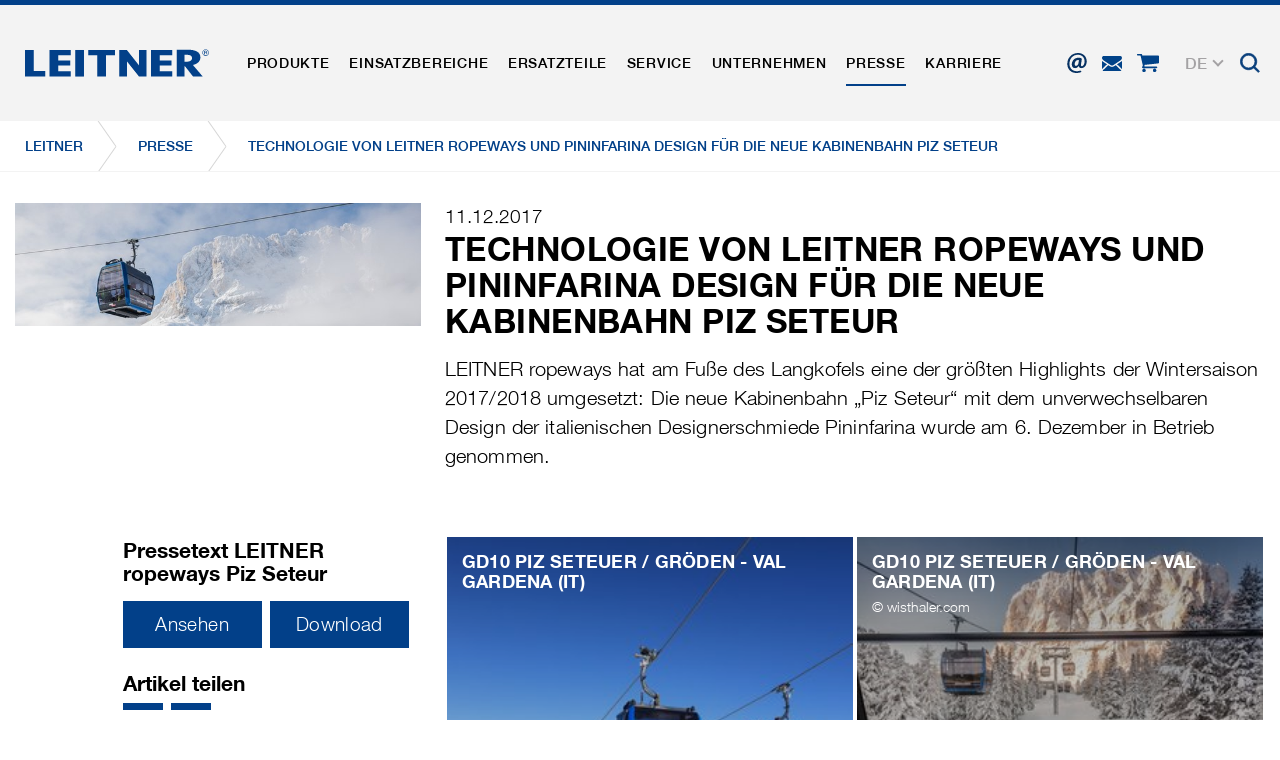

--- FILE ---
content_type: text/html; charset=utf-8
request_url: https://www.leitner.com/presse/news/detail/technologie-von-leitner-ropeways-und-pininfarina-design-fuer-die-neue-kabinenbahn-piz-seteur/
body_size: 24034
content:
<!DOCTYPE html>
<html lang="de" class="no-js">
<head>

<meta charset="utf-8">
<!-- 
	This website is powered by TYPO3 - inspiring people to share!
	TYPO3 is a free open source Content Management Framework initially created by Kasper Skaarhoj and licensed under GNU/GPL.
	TYPO3 is copyright 1998-2026 of Kasper Skaarhoj. Extensions are copyright of their respective owners.
	Information and contribution at https://typo3.org/
-->



<title>Technologie von LEITNER ropeways und Pininfarina Design für die neue Kabinenbahn Piz Seteur</title>
<meta name="generator" content="TYPO3 CMS">
<meta name="referrer" content="origin">
<meta name="viewport" content="initial-scale=1.0, maximum-scale=1.0, user-scalable=0">
<meta name="robots" content="INDEX,FOLLOW">
<meta name="description" content="Hier erhalten Sie einblick in alle aktuellen News über LEITNER und unserer neuesten Projekte.">
<meta property="og:title" content="Technologie von LEITNER ropeways und Pininfarina Design für die neue Kabinenbahn Piz Seteur">
<meta property="og:description" content="LEITNER ropeways hat am Fuße des Langkofels eine der größten Highlights der Wintersaison 2017/2018 umgesetzt: Die neue Kabinenbahn „Piz Seteur“ mit dem unverwechselbaren Design der italienischen Designerschmiede Pininfarina wurde am 6.&amp;nbsp;Dezember in Betrieb genommen.&amp;nbsp;">
<meta property="og:url" content="https://www.leitner.com/presse/news/detail/technologie-von-leitner-ropeways-und-pininfarina-design-fuer-die-neue-kabinenbahn-piz-seteur/">
<meta property="og:image" content="https://www.leitner.com/uploads/tx_webxpress/storage/user_upload/press/Headerbild_Piz_Seteuer_neu.jpg">
<meta name="twitter:card" content="summary">


<link rel="stylesheet" href="/typo3temp/assets/compressed/78fdd7aef07b221412d7cc1416fb625d-409cdec7c1351387e2d112c053c5b615.css?1738599605" media="all">
<link rel="stylesheet" href="/typo3temp/assets/compressed/main_1a927390633d1eea6795bf775efe6f8c-fca1638924f6fad1c65b6fdf438035e9.css?1768840851" media="all" formatter="WapplerSystems\WsScss\Formatter\Autoprefixer">
<link rel="stylesheet" href="/typo3temp/assets/compressed/main_a4cdfd29bc1eef72625092b25634645c-3302e2f8ead430c2f6ec9d02dc51adbe.css?1768840851" media="all" formatter="WapplerSystems\WsScss\Formatter\Autoprefixer">
<link rel="stylesheet" href="/typo3temp/assets/compressed/jquery.fancybox.min-834c19f68dd444964d88dac06206f113.css?1738599605" media="all">
<link rel="stylesheet" href="/typo3temp/assets/compressed/jquery-ui-1.10.4.custom-9b8411b4b77a42213baa44deea694462.css?1738599605" media="all">
<link rel="stylesheet" href="/typo3temp/assets/compressed/bootstrap_935efb3b70f42940efe13dafbcea82b9-e5ba730d2f40b7e0eb19eeb02daca25a.css?1768840851" media="all" formatter="WapplerSystems\WsScss\Formatter\Autoprefixer">
<link rel="stylesheet" href="/typo3temp/assets/compressed/outdatedbrowser.min-b50acce286073b45676a5d5279279f83.css?1738599605" media="all">
<link rel="stylesheet" href="/typo3temp/assets/compressed/slick-2f73488f351a528a51889a94002da030.css?1738599605" media="all">
<link rel="stylesheet" href="/typo3temp/assets/compressed/slick-theme-e6d08682f43587d3e0fd174f8e0ca895.css?1739894908" media="all">
<link rel="stylesheet" href="/typo3temp/assets/compressed/jquery.mmenu.all-f331e7e223e9e9f66d42a63e797a3560.css?1738599605" media="all">
<link rel="stylesheet" href="/typo3temp/assets/compressed/footable.bootstrap.min-e519d65aaee62679cbe91c71ee32a848.css?1738599605" media="all">
<link rel="stylesheet" href="/typo3temp/assets/compressed/sweet-alert-75e8a26fd73dd612d91657ddb8a9d50a.css?1738599605" media="all">
<link rel="stylesheet" href="/typo3temp/assets/compressed/shariff.min-c1e66db287be11ea8295cc9b21e73de7.css?1738599605" media="all">
<link rel="stylesheet" href="/typo3temp/assets/compressed/main_9055646cb567cfabe3c1780edf3e1b7c-6d2f9770d5ed4a4c2db2a5a815c73b99.css?1768840851" media="all" formatter="WapplerSystems\WsScss\Formatter\Autoprefixer">
<link rel="stylesheet" href="/typo3temp/assets/compressed/accessibility_edbe23426253ebedb3a8b3501b48f73d-f707cdd11d98ad006de6a98ccaeb3e3f.css?1768840851" media="all">



<script src="/typo3temp/assets/compressed/merged-481cda4a56067f1d0136522aa56e04a2-4028b79a334598e25d8f3dde35030f00.js?1750073852"></script>


<meta name="google-site-verification" content="xvRXa0MFTmzxf8aCok328IeIeXl_6hXLs_-2OpI7LiQ" />
    <link rel="shortcut icon" href="/fileadmin/templates/images/favicons/favicon.ico">
    <link rel="apple-touch-icon" sizes="180x180" href="/fileadmin/templates/images/favicons/apple-touch-icon.png">
    <link rel="icon" type="image/png" sizes="32x32" href="/fileadmin/templates/images/favicons/favicon-32x32.png">
    <link rel="icon" type="image/png" sizes="16x16" href="/fileadmin/templates/images/favicons/favicon-16x16.png">
    <link rel="manifest" href="/fileadmin/templates/images/favicons/site.webmanifest">
    <link rel="mask-icon" href="/fileadmin/templates/images/favicons/safari-pinned-tab.svg" color="#1d4492">
    <meta name="msapplication-TileColor" content="#ffffff">
    <meta name="msapplication-config" content="/fileadmin/templates/images/favicons/browserconfig.xml">
    <meta name="theme-color" content="#1d4492">


     <link rel="preload" as="font" href="/fileadmin/templates/fonts/HelveticaNeue/bc5fe9d1-7895-4d39-ba4c-e4b8e3150fd1.woff2" type="font/woff2" crossorigin="anonymous">
     <link rel="preload" as="font" href="/fileadmin/templates/fonts/HelveticaNeue/7270e68e-3d10-4405-b6ab-2014a42cfca9.woff2" type="font/woff2" crossorigin="anonymous">

    <meta name="google" content="notranslate">

      <!--[if lt IE 9]>
        <script src="https://oss.maxcdn.com/libs/html5shiv/3.7.0/html5shiv.js"></script>
        <script src="https://oss.maxcdn.com/libs/respond.js/1.4.2/respond.min.js"></script>
      <![endif]-->        <script type="text/javascript">
            (function(c,l,a,r,i,t,y){
                c[a]=c[a]||function(){(c[a].q=c[a].q||[]).push(arguments)};
                t=l.createElement(r);t.async=1;t.src="https://www.clarity.ms/tag/"+i;
                y=l.getElementsByTagName(r)[0];y.parentNode.insertBefore(t,y);
            })(window, document, "clarity", "script", "rit4k0vucc");
        </script>

<link rel="preload" as="style" href="https://www.leitner.com/fileadmin/sg_cookie_optin/siteroot-1/cookieOptin.css?1749817348" media="all" crossorigin="anonymous">
<link rel="stylesheet" href="https://www.leitner.com/fileadmin/sg_cookie_optin/siteroot-1/cookieOptin.css?1749817348" media="all" crossorigin="anonymous">
<script id="cookieOptinData" type="application/json">{"cookieGroups":[{"groupName":"essential","label":"Essentiell","description":"Essentielle Cookies werden f\u00fcr grundlegende Funktionen der Webseite ben\u00f6tigt. Dadurch ist gew\u00e4hrleistet, dass die Webseite einwandfrei funktioniert.","required":true,"cookieData":[{"Name":"spamshield","Provider":"Ronald P. Steiner, Hauke Hain, Christian Seifert","Purpose":"Wird verwendet, um vor Spam zu sch\u00fctzen, welches durch Spam-Bots verursacht wird.","Lifetime":"Nur f\u00fcr die aktuelle Browsersitzung","index":0,"crdate":1572435332,"tstamp":1749817005,"pseudo":false},{"Name":"cookie_optin","Provider":"sgalinski Cookie Opt In","Purpose":"Speichert die vom Benutzer gew\u00e4hlten Cookie-Einstellungen.","Lifetime":"30 Tage","index":1,"crdate":1572435332,"tstamp":1749817005,"pseudo":false},{"Name":"","Provider":"","Purpose":"","Lifetime":"","index":2,"crdate":"","tstamp":"","pseudo":true}],"scriptData":[],"loadingHTML":"","loadingJavaScript":""},{"groupName":"marketing","label":"Marketing","description":"Marketingcookies umfassen Tracking und Statistikcookies","googleService":0,"googleName":"","dependentGroups":"","dependentGroupTitles":"","required":false,"cookieData":[{"Name":"_ga, _gid, _gat, __utma, __utmb, __utmc, __utmd, __utmz","Provider":"Google Analytics","Purpose":"Diese Cookies werden von Google Analytics verwendet, um verschiedene Arten von Nutzungsinformationen zu sammeln, einschlie\u00dflich pers\u00f6nlicher und nicht-personenbezogener Informationen. Weitere Informationen finden Sie in den Datenschutzbestimmungen von Google Analytics unter https:\/\/policies.google.com\/privacy. Gesammelte nicht personenbezogene Daten werden verwendet, um Berichte \u00fcber die Nutzung der Website zu erstellen, die uns helfen, unsere Websites \/ Apps zu verbessern. Diese Informationen werden auch an unsere Kunden \/ Partner weitergegeben.","Lifetime":"Mehrere - variieren zwischen 2 Jahren und 6 Monaten oder noch k\u00fcrzer.","index":0,"crdate":1572435332,"tstamp":1749817005,"pseudo":false}],"scriptData":[{"title":"Google Tag Manager","script":"document.TagManagerLoaded = document.TagManagerLoaded || 0;\r\nif (!document.TagManagerLoaded) {\r\n  document.TagManagerLoaded = 1;\r\n  (function(w,d,s,l,i){w[l]=w[l]||[];w[l].push({'gtm.start': new Date().getTime(),event:'gtm.js'});var f=d.getElementsByTagName(s)[0], j=d.createElement(s),dl=l!='dataLayer'?'&l='+l:'';j.async=true;j.src='\/\/www.googletagmanager.com\/gtag\/js?id='+i+dl;f.parentNode.insertBefore(j,f);})(window,document,'script','dataLayer','GTM-N5TK8NR');\r\n}\r\n\r\ngtag('consent', 'update', {\r\n  'ad_storage': 'granted',\r\n  'ad_user_data': 'granted',\r\n  'ad_personalization': 'granted',\r\n  'analytics_storage': 'granted',\r\n  'functionality_storage': 'granted',\r\n  'personalization_storage': 'granted',\r\n  'security_storage': 'granted'\r\n});","html":"<!-- Google Tag Manager (noscript) -->\r\n<noscript><iframe src=\"https:\/\/www.googletagmanager.com\/ns.html?id=GTM-N5TK8NR\"\r\nheight=\"0\" width=\"0\" style=\"display:none;visibility:hidden\"><\/iframe><\/noscript>\r\n<!-- End Google Tag Manager (noscript) -->","index":0}],"loadingHTML":"<!-- Google Tag Manager (noscript) -->\r\n<noscript><iframe src=\"https:\/\/www.googletagmanager.com\/ns.html?id=GTM-N5TK8NR\"\r\nheight=\"0\" width=\"0\" style=\"display:none;visibility:hidden\"><\/iframe><\/noscript>\r\n<!-- End Google Tag Manager (noscript) -->\n\n","loadingJavaScript":"https:\/\/www.leitner.com\/fileadmin\/sg_cookie_optin\/siteroot-1\/marketing-0.js","crdate":1572435332,"tstamp":1749817005}],"cssData":{"color_box":"#FFFFFF","color_headline":"#373737","color_text":"#373737","color_confirmation_background":"#C9FFC9","color_confirmation_text":"#208A20","color_checkbox":"#1d4492","color_checkbox_required":"#A5A5A5","color_button_all":"#1d4492","color_button_all_hover":"#073263","color_button_all_text":"#FFFFFF","color_button_specific":"#A5A5A5","color_button_specific_hover":"#D7D7D7","color_button_specific_text":"#FFFFFF","color_button_essential":"#A5A5A5","color_button_essential_hover":"#D7D7D7","color_button_essential_text":"#FFFFFF","color_button_close":"#FFFFFF","color_button_close_hover":"#FFFFFF","color_button_close_text":"#373737","color_list":"#A5A5A5","color_list_text":"#FFFFFF","color_table":"#FFFFFF","color_Table_data_text":"#373737","color_table_header":"#F3F3F3","color_table_header_text":"#373737","color_full_box":"#143D59","color_full_headline":"#FFFFFF","color_full_text":"#FFFFFF","color_full_button_close":"#143D59","color_full_button_close_hover":"#143D59","color_full_button_close_text":"#FFFFFF","iframe_color_consent_box_background":"#D6D6D6","iframe_color_button_load_one":"#1d4492","iframe_color_button_load_one_hover":"#073263","iframe_color_button_load_one_text":"#FFFFFF","iframe_color_open_settings":"#373737","banner_color_box":"#DDDDDD","banner_color_text":"#373737","banner_color_link_text":"#373737","banner_color_button_settings":"#A5A5A5","banner_color_button_settings_hover":"#D7D7D7","banner_color_button_settings_text":"#FFFFFF","banner_color_button_accept_essential":"#575757","banner_color_button_accept_essential_hover":"#929292","banner_color_button_accept_essential_text":"#FFFFFF","banner_color_button_accept":"#143D59","banner_color_button_accept_hover":"#2E6B96","banner_color_button_accept_text":"#FFFFFF","color_fingerprint_image":"#FFFFFF","color_fingerprint_background":"#143D59"},"footerLinks":[{"url":"\/impressum-agb\/?disableOptIn=1&cHash=e28b9c6ec7920059b1b89c14b29d2c7b","name":"Impressum & AGB","uid":11,"index":0},{"url":"\/datenschutzhinweise\/?disableOptIn=1&cHash=a95058b1003d1fc13a8860b0cb46fe89","name":"Datenschutzhinweise","uid":140,"index":1}],"iFrameGroup":{"groupName":"iframes","label":"Externe Inhalte","description":"","required":false,"cookieData":[]},"settings":{"banner_enable":false,"banner_force_min_width":0,"version":1,"banner_position":0,"banner_show_settings_button":true,"cookie_lifetime":365,"session_only_essential_cookies":false,"iframe_enabled":false,"minify_generated_data":true,"show_button_close":false,"activate_testing_mode":false,"disable_powered_by":false,"disable_for_this_language":false,"set_cookie_for_domain":"","save_history_webhook":"https:\/\/www.leitner.com\/?saveOptinHistory","cookiebanner_whitelist_regex":"","banner_show_again_interval":14,"identifier":1,"language":0,"render_assets_inline":false,"consider_do_not_track":false,"domains_to_delete_cookies_for":"","subdomain_support":false,"overwrite_baseurl":"","unified_cookie_name":true,"disable_usage_statistics":false,"fingerprint_position":1,"iframe_replacement_background_image":"","monochrome_enabled":false,"show_fingerprint":true,"disable_automatic_loading":false,"auto_action_for_bots":0},"textEntries":{"header":"Datenschutzeinstellungen","description":"<br\/>Wir setzen auf unserer Website Cookies ein, die deine Einwilligung erfordern.\r\n<br\/><br\/>\r\nWeitere Informationen zu Cookies und deren Verwendung finden Sie in unseren <a href=\"https:\/\/www.leitner.com\/datenschutzhinweise\/\" target=\"_blank\">Datenschutzhinweisen<\/a>.<br\/>\r\nDie Einstellungen k\u00f6nnen dort jederzeit angepasst und die Einwilligung gegeben oder widerrufen werden. Die Rechtm\u00e4\u00dfigkeit der Datenverarbeitung bleibt bis zum Widerruf der Einwilligung unber\u00fchrt.<br\/><br\/>\r\n\r\nOPTIONAL: Wir bitten Sie der Verwendung aller Cookies zuzustimmen (Alle akzeptieren). Diese Auswahl kann jederzeit ver\u00e4ndert werden.","accept_all_text":"Alle akzeptieren","accept_specific_text":"Speichern & schlie\u00dfen","accept_essential_text":"Nur essentielle Cookies akzeptieren","extend_box_link_text":"Weitere Informationen","extend_box_link_text_close":"Weitere Informationen verstecken","extend_table_link_text":"Cookie-Informationen","extend_table_link_text_close":"Cookie-Informationen verstecken","cookie_name_text":"Name","cookie_provider_text":"Anbieter","cookie_purpose_text":"Zweck","cookie_lifetime_text":"Laufzeit","iframe_button_allow_all_text":"Alle externen Inhalte erlauben","iframe_button_allow_one_text":"Einmalig erlauben","iframe_button_reject_text":"Nicht erlauben","iframe_button_load_one_text":"Externen Inhalt laden","iframe_open_settings_text":"Einstellungen anzeigen","iframe_button_load_one_description":"","banner_button_accept_text":"Akzeptieren","banner_button_accept_essential_text":"Ablehnen","banner_button_settings_text":"Einstellungen","banner_description":"","save_confirmation_text":"Cookie-Einstellungen erfolgreich gespeichert","user_hash_text":"User-Hash","dependent_groups_text":"Abh\u00e4ngig von:"},"placeholders":{"iframe_consent_description":"<p class=\"sg-cookie-optin-box-flash-message\"><\/p>"},"mustacheData":{"template":{"template_html":"<!--googleoff: index-->\r\n<div class=\"sg-cookie-optin-box\">\r\n\t{{#settings.show_button_close}}\r\n\t\t<span class=\"sg-cookie-optin-box-close-button\">\u2715<\/span>\r\n\t{{\/settings.show_button_close}}\r\n\r\n\t<strong class=\"sg-cookie-optin-box-header\">{{{textEntries.header}}}<\/strong>\r\n\t<p class=\"sg-cookie-optin-box-description\">{{{textEntries.description}}}<\/p>\r\n\r\n\t<div class=\"sg-cookie-optin-box-button\">\r\n\t\t<button class=\"sg-cookie-optin-box-button-accept-all\">{{{textEntries.accept_all_text}}}<\/button>\r\n\t<\/div>\r\n   \r\n\t<ul class=\"sg-cookie-optin-box-cookie-detail-list\">\r\n      <li>\r\n      \t<ul class=\"sg-cookie-optin-box-cookie-list\">\r\n            {{#cookieGroups}}\r\n                <li class=\"sg-cookie-optin-box-cookie-list-item\">\r\n                    <input class=\"sg-cookie-optin-checkbox\"\r\n                           id=\"sg-cookie-optin-{{groupName}}\"\r\n                           type=\"checkbox\"\r\n                           name=\"cookies[]\"\r\n                           value=\"{{groupName}}\"\r\n                           {{#required}}checked=\"1\"{{\/required}}\r\n                           {{#required}}disabled=\"1\"{{\/required}}>\r\n                    <label class=\"sg-cookie-optin-checkbox-label\" for=\"sg-cookie-optin-{{groupName}}\">\r\n                        <span>{{{label}}}<\/span>\r\n                    <\/label>\r\n                <\/li>\r\n            {{\/cookieGroups}}\r\n        <\/ul>\r\n      <\/li>\r\n      <li class=\"sg-cookie-optin-box-button\">\r\n        <button class=\"sg-cookie-optin-box-button-accept-specific\">{{{textEntries.accept_specific_text}}}<\/button>\r\n\t\t<button class=\"sg-cookie-optin-box-button-accept-essential\">{{{textEntries.accept_essential_text}}}<\/button>\r\n      <\/li>\r\n      <li class=\"sg-cookie-optin-divider\"><hr\/><\/li>\r\n\t\t{{#cookieGroups}}\r\n\t\t\t<li class=\"sg-cookie-optin-box-cookie-detail-list-item\">\r\n\t\t\t\t<strong class=\"sg-cookie-optin-box-cookie-detail-header\">{{{label}}}<\/strong>\r\n\t\t\t\t<p class=\"sg-cookie-optin-box-cookie-detail-description\">{{{description}}}<\/p>\r\n\r\n\t\t\t\t<div class=\"sg-cookie-optin-box-cookie-detail-sublist\">\r\n\t\t\t\t\t<table>\r\n\t\t\t\t\t\t<tbody>\r\n\t\t\t\t\t\t\t{{#cookieData}}\r\n\t\t\t\t\t\t\t\t{{^pseudo}}\r\n\t\t\t\t\t\t\t\t\t{{#index}}<tr class=\"divider\"><td colspan=\"2\">&nbsp;<\/td><\/tr>{{\/index}}\r\n\t\t\t\t\t\t\t\t\t<tr>\r\n\t\t\t\t\t\t\t\t\t\t<th>{{{textEntries.cookie_name_text}}}<\/th>\r\n\t\t\t\t\t\t\t\t\t\t<td>{{{Name}}}<\/td>\r\n\t\t\t\t\t\t\t\t\t<\/tr>\r\n\t\t\t\t\t\t\t\t\t<tr>\r\n\t\t\t\t\t\t\t\t\t\t<th>{{{textEntries.cookie_provider_text}}}<\/th>\r\n\t\t\t\t\t\t\t\t\t\t<td>{{{Provider}}}<\/td>\r\n\t\t\t\t\t\t\t\t\t<\/tr>\r\n\t\t\t\t\t\t\t\t\t<tr>\r\n\t\t\t\t\t\t\t\t\t\t<th>{{{textEntries.cookie_lifetime_text}}}<\/th>\r\n\t\t\t\t\t\t\t\t\t\t<td>{{{Lifetime}}}<\/td>\r\n\t\t\t\t\t\t\t\t\t<\/tr>\r\n\t\t\t\t\t\t\t\t\t<tr>\r\n\t\t\t\t\t\t\t\t\t\t<th>{{{textEntries.cookie_purpose_text}}}<\/th>\r\n\t\t\t\t\t\t\t\t\t\t<td class=\"sg-cookie-optin-box-table-reason\">{{{Purpose}}}<\/td>\r\n\t\t\t\t\t\t\t\t\t<\/tr>\r\n\t\t\t\t\t\t\t\t{{\/pseudo}}\r\n\t\t\t\t\t\t\t{{\/cookieData}}\r\n\t\t\t\t\t\t<\/tbody>\r\n\t\t\t\t\t<\/table>\r\n\t\t\t\t<\/div>\r\n\r\n\t\t\t\t{{#cookieData}}\r\n\t\t\t\t\t{{^index}}<a class=\"sg-cookie-optin-box-sublist-open-more-link\" href=\"#\">{{{textEntries.extend_table_link_text}}}<\/a>{{\/index}}\r\n\t\t\t\t{{\/cookieData}}\r\n\t\t\t<\/li>\r\n\t\t{{\/cookieGroups}}\r\n\t<\/ul>\r\n  \r\n   <div class=\"sg-cookie-optin-box-open-more\">\r\n\t\t<a class=\"sg-cookie-optin-box-open-more-link\" href=\"#\">{{{textEntries.extend_box_link_text}}} <i class=\"fal fa-chevron-down\"><\/i><\/a>\r\n\t<\/div>\r\n\r\n\t<div class=\"sg-cookie-optin-box-footer\">\r\n\t\t<div class=\"sg-cookie-optin-box-copyright\">\r\n\t\t\t<a class=\"sg-cookie-optin-box-copyright-link\"\r\n\t\t\t   href=\"https:\/\/www.sgalinski.de\/typo3-produkte-webentwicklung\/sgalinski-cookie-optin\/\"\r\n\t\t\t   target=\"_blank\">\r\n\t\t\t\tPowered by<br>sgalinski Cookie Opt In\r\n\t\t\t<\/a>\r\n\t\t<\/div>\r\n\r\n\t\t<div class=\"sg-cookie-optin-box-footer-links\">\r\n\t\t\t{{#footerLinks}}\r\n\t\t\t\t{{#index}}\r\n\t\t\t\t\t<span class=\"sg-cookie-optin-box-footer-divider\"> | <\/span>\r\n\t\t\t\t{{\/index}}\r\n\r\n\t\t\t\t<a class=\"sg-cookie-optin-box-footer-link\" href=\"{{url}}\" target=\"_blank\">{{{name}}}<\/a>\r\n\t\t\t{{\/footerLinks}}\r\n\t\t<\/div>\r\n\t<\/div>\r\n<\/div>\r\n<!--googleon: index-->\r\n","template_overwritten":1,"template_selection":0,"markup":"<!--googleoff: index-->\r\n<div class=\"sg-cookie-optin-box\">\r\n\r\n\t<strong class=\"sg-cookie-optin-box-header\">Datenschutzeinstellungen<\/strong>\r\n\t<p class=\"sg-cookie-optin-box-description\"><br\/>Wir setzen auf unserer Website Cookies ein, die deine Einwilligung erfordern.\r\n<br\/><br\/>\r\nWeitere Informationen zu Cookies und deren Verwendung finden Sie in unseren <a href=\"https:\/\/www.leitner.com\/datenschutzhinweise\/\" target=\"_blank\">Datenschutzhinweisen<\/a>.<br\/>\r\nDie Einstellungen k\u00f6nnen dort jederzeit angepasst und die Einwilligung gegeben oder widerrufen werden. Die Rechtm\u00e4\u00dfigkeit der Datenverarbeitung bleibt bis zum Widerruf der Einwilligung unber\u00fchrt.<br\/><br\/>\r\n\r\nOPTIONAL: Wir bitten Sie der Verwendung aller Cookies zuzustimmen (Alle akzeptieren). Diese Auswahl kann jederzeit ver\u00e4ndert werden.<\/p>\r\n\r\n\t<div class=\"sg-cookie-optin-box-button\">\r\n\t\t<button class=\"sg-cookie-optin-box-button-accept-all\">Alle akzeptieren<\/button>\r\n\t<\/div>\r\n   \r\n\t<ul class=\"sg-cookie-optin-box-cookie-detail-list\">\r\n      <li>\r\n      \t<ul class=\"sg-cookie-optin-box-cookie-list\">\r\n                <li class=\"sg-cookie-optin-box-cookie-list-item\">\r\n                    <input class=\"sg-cookie-optin-checkbox\"\r\n                           id=\"sg-cookie-optin-essential\"\r\n                           type=\"checkbox\"\r\n                           name=\"cookies[]\"\r\n                           value=\"essential\"\r\n                           checked=\"1\"\r\n                           disabled=\"1\">\r\n                    <label class=\"sg-cookie-optin-checkbox-label\" for=\"sg-cookie-optin-essential\">\r\n                        <span>Essentiell<\/span>\r\n                    <\/label>\r\n                <\/li>\r\n                <li class=\"sg-cookie-optin-box-cookie-list-item\">\r\n                    <input class=\"sg-cookie-optin-checkbox\"\r\n                           id=\"sg-cookie-optin-marketing\"\r\n                           type=\"checkbox\"\r\n                           name=\"cookies[]\"\r\n                           value=\"marketing\"\r\n                           \r\n                           >\r\n                    <label class=\"sg-cookie-optin-checkbox-label\" for=\"sg-cookie-optin-marketing\">\r\n                        <span>Marketing<\/span>\r\n                    <\/label>\r\n                <\/li>\r\n        <\/ul>\r\n      <\/li>\r\n      <li class=\"sg-cookie-optin-box-button\">\r\n        <button class=\"sg-cookie-optin-box-button-accept-specific\">Speichern & schlie\u00dfen<\/button>\r\n\t\t<button class=\"sg-cookie-optin-box-button-accept-essential\">Nur essentielle Cookies akzeptieren<\/button>\r\n      <\/li>\r\n      <li class=\"sg-cookie-optin-divider\"><hr\/><\/li>\r\n\t\t\t<li class=\"sg-cookie-optin-box-cookie-detail-list-item\">\r\n\t\t\t\t<strong class=\"sg-cookie-optin-box-cookie-detail-header\">Essentiell<\/strong>\r\n\t\t\t\t<p class=\"sg-cookie-optin-box-cookie-detail-description\">Essentielle Cookies werden f\u00fcr grundlegende Funktionen der Webseite ben\u00f6tigt. Dadurch ist gew\u00e4hrleistet, dass die Webseite einwandfrei funktioniert.<\/p>\r\n\r\n\t\t\t\t<div class=\"sg-cookie-optin-box-cookie-detail-sublist\">\r\n\t\t\t\t\t<table>\r\n\t\t\t\t\t\t<tbody>\r\n\t\t\t\t\t\t\t\t\t\r\n\t\t\t\t\t\t\t\t\t<tr>\r\n\t\t\t\t\t\t\t\t\t\t<th>Name<\/th>\r\n\t\t\t\t\t\t\t\t\t\t<td>spamshield<\/td>\r\n\t\t\t\t\t\t\t\t\t<\/tr>\r\n\t\t\t\t\t\t\t\t\t<tr>\r\n\t\t\t\t\t\t\t\t\t\t<th>Anbieter<\/th>\r\n\t\t\t\t\t\t\t\t\t\t<td>Ronald P. Steiner, Hauke Hain, Christian Seifert<\/td>\r\n\t\t\t\t\t\t\t\t\t<\/tr>\r\n\t\t\t\t\t\t\t\t\t<tr>\r\n\t\t\t\t\t\t\t\t\t\t<th>Laufzeit<\/th>\r\n\t\t\t\t\t\t\t\t\t\t<td>Nur f\u00fcr die aktuelle Browsersitzung<\/td>\r\n\t\t\t\t\t\t\t\t\t<\/tr>\r\n\t\t\t\t\t\t\t\t\t<tr>\r\n\t\t\t\t\t\t\t\t\t\t<th>Zweck<\/th>\r\n\t\t\t\t\t\t\t\t\t\t<td class=\"sg-cookie-optin-box-table-reason\">Wird verwendet, um vor Spam zu sch\u00fctzen, welches durch Spam-Bots verursacht wird.<\/td>\r\n\t\t\t\t\t\t\t\t\t<\/tr>\r\n\t\t\t\t\t\t\t\t\t<tr class=\"divider\"><td colspan=\"2\">&nbsp;<\/td><\/tr>\r\n\t\t\t\t\t\t\t\t\t<tr>\r\n\t\t\t\t\t\t\t\t\t\t<th>Name<\/th>\r\n\t\t\t\t\t\t\t\t\t\t<td>cookie_optin<\/td>\r\n\t\t\t\t\t\t\t\t\t<\/tr>\r\n\t\t\t\t\t\t\t\t\t<tr>\r\n\t\t\t\t\t\t\t\t\t\t<th>Anbieter<\/th>\r\n\t\t\t\t\t\t\t\t\t\t<td>sgalinski Cookie Opt In<\/td>\r\n\t\t\t\t\t\t\t\t\t<\/tr>\r\n\t\t\t\t\t\t\t\t\t<tr>\r\n\t\t\t\t\t\t\t\t\t\t<th>Laufzeit<\/th>\r\n\t\t\t\t\t\t\t\t\t\t<td>30 Tage<\/td>\r\n\t\t\t\t\t\t\t\t\t<\/tr>\r\n\t\t\t\t\t\t\t\t\t<tr>\r\n\t\t\t\t\t\t\t\t\t\t<th>Zweck<\/th>\r\n\t\t\t\t\t\t\t\t\t\t<td class=\"sg-cookie-optin-box-table-reason\">Speichert die vom Benutzer gew\u00e4hlten Cookie-Einstellungen.<\/td>\r\n\t\t\t\t\t\t\t\t\t<\/tr>\r\n\t\t\t\t\t\t<\/tbody>\r\n\t\t\t\t\t<\/table>\r\n\t\t\t\t<\/div>\r\n\r\n\t\t\t\t\t<a class=\"sg-cookie-optin-box-sublist-open-more-link\" href=\"#\">Cookie-Informationen<\/a>\r\n\t\t\t\t\t\r\n\t\t\t\t\t\r\n\t\t\t<\/li>\r\n\t\t\t<li class=\"sg-cookie-optin-box-cookie-detail-list-item\">\r\n\t\t\t\t<strong class=\"sg-cookie-optin-box-cookie-detail-header\">Marketing<\/strong>\r\n\t\t\t\t<p class=\"sg-cookie-optin-box-cookie-detail-description\">Marketingcookies umfassen Tracking und Statistikcookies<\/p>\r\n\r\n\t\t\t\t<div class=\"sg-cookie-optin-box-cookie-detail-sublist\">\r\n\t\t\t\t\t<table>\r\n\t\t\t\t\t\t<tbody>\r\n\t\t\t\t\t\t\t\t\t\r\n\t\t\t\t\t\t\t\t\t<tr>\r\n\t\t\t\t\t\t\t\t\t\t<th>Name<\/th>\r\n\t\t\t\t\t\t\t\t\t\t<td>_ga, _gid, _gat, __utma, __utmb, __utmc, __utmd, __utmz<\/td>\r\n\t\t\t\t\t\t\t\t\t<\/tr>\r\n\t\t\t\t\t\t\t\t\t<tr>\r\n\t\t\t\t\t\t\t\t\t\t<th>Anbieter<\/th>\r\n\t\t\t\t\t\t\t\t\t\t<td>Google Analytics<\/td>\r\n\t\t\t\t\t\t\t\t\t<\/tr>\r\n\t\t\t\t\t\t\t\t\t<tr>\r\n\t\t\t\t\t\t\t\t\t\t<th>Laufzeit<\/th>\r\n\t\t\t\t\t\t\t\t\t\t<td>Mehrere - variieren zwischen 2 Jahren und 6 Monaten oder noch k\u00fcrzer.<\/td>\r\n\t\t\t\t\t\t\t\t\t<\/tr>\r\n\t\t\t\t\t\t\t\t\t<tr>\r\n\t\t\t\t\t\t\t\t\t\t<th>Zweck<\/th>\r\n\t\t\t\t\t\t\t\t\t\t<td class=\"sg-cookie-optin-box-table-reason\">Diese Cookies werden von Google Analytics verwendet, um verschiedene Arten von Nutzungsinformationen zu sammeln, einschlie\u00dflich pers\u00f6nlicher und nicht-personenbezogener Informationen. Weitere Informationen finden Sie in den Datenschutzbestimmungen von Google Analytics unter https:\/\/policies.google.com\/privacy. Gesammelte nicht personenbezogene Daten werden verwendet, um Berichte \u00fcber die Nutzung der Website zu erstellen, die uns helfen, unsere Websites \/ Apps zu verbessern. Diese Informationen werden auch an unsere Kunden \/ Partner weitergegeben.<\/td>\r\n\t\t\t\t\t\t\t\t\t<\/tr>\r\n\t\t\t\t\t\t<\/tbody>\r\n\t\t\t\t\t<\/table>\r\n\t\t\t\t<\/div>\r\n\r\n\t\t\t\t\t<a class=\"sg-cookie-optin-box-sublist-open-more-link\" href=\"#\">Cookie-Informationen<\/a>\r\n\t\t\t<\/li>\r\n\t<\/ul>\r\n  \r\n   <div class=\"sg-cookie-optin-box-open-more\">\r\n\t\t<a class=\"sg-cookie-optin-box-open-more-link\" href=\"#\">Weitere Informationen <i class=\"fal fa-chevron-down\"><\/i><\/a>\r\n\t<\/div>\r\n\r\n\t<div class=\"sg-cookie-optin-box-footer\">\r\n\t\t<div class=\"sg-cookie-optin-box-copyright\">\r\n\t\t\t<a class=\"sg-cookie-optin-box-copyright-link\"\r\n\t\t\t   href=\"https:\/\/www.sgalinski.de\/typo3-produkte-webentwicklung\/sgalinski-cookie-optin\/\"\r\n\t\t\t   target=\"_blank\">\r\n\t\t\t\tPowered by<br>sgalinski Cookie Opt In\r\n\t\t\t<\/a>\r\n\t\t<\/div>\r\n\r\n\t\t<div class=\"sg-cookie-optin-box-footer-links\">\r\n\r\n\t\t\t\t<a class=\"sg-cookie-optin-box-footer-link\" href=\"\/impressum-agb\/?disableOptIn=1&amp;cHash=e28b9c6ec7920059b1b89c14b29d2c7b\" target=\"_blank\">Impressum & AGB<\/a>\r\n\t\t\t\t\t<span class=\"sg-cookie-optin-box-footer-divider\"> | <\/span>\r\n\r\n\t\t\t\t<a class=\"sg-cookie-optin-box-footer-link\" href=\"\/datenschutzhinweise\/?disableOptIn=1&amp;cHash=a95058b1003d1fc13a8860b0cb46fe89\" target=\"_blank\">Datenschutzhinweise<\/a>\r\n\t\t<\/div>\r\n\t<\/div>\r\n<\/div>\r\n<!--googleon: index-->\r\n"},"banner":{"banner_html":"<div class=\"sg-cookie-optin-banner {{^settings.banner_position}}sg-cookie-optin-banner-bottom{{\/settings.banner_position}}\">\n\t<div class=\"sg-cookie-optin-box\">\n\t\t<div class=\"sg-cookie-optin-banner-content\">\n\t\t\t<p class=\"sg-cookie-optin-banner-description\">\n\t\t\t\t{{{textEntries.banner_description}}}\n\n\t\t\t\t{{#footerLinks}}\n\t\t\t\t\t{{#index}}\n\t\t\t\t\t\t(\n\t\t\t\t\t{{\/index}}\n\t\t\t\t{{\/footerLinks}}\n\n\t\t\t\t{{#footerLinks}}\n\t\t\t\t\t{{#index}}\n\t\t\t\t\t\t<span class=\"sg-cookie-optin-box-footer-divider\"> | <\/span>\n\t\t\t\t\t{{\/index}}\n\n\t\t\t\t\t<a class=\"sg-cookie-optin-box-footer-link\" href=\"{{url}}\" target=\"_blank\">{{{name}}}<\/a>\n\t\t\t\t{{\/footerLinks}}\n\n\t\t\t\t{{#footerLinks}}\n\t\t\t\t\t{{#index}}\n\t\t\t\t\t\t)\n\t\t\t\t\t{{\/index}}\n\t\t\t\t{{\/footerLinks}}\n\t\t\t<\/p>\n\n\t\t\t<div class=\"sg-cookie-optin-banner-button\">\n\t\t\t\t{{#settings.banner_show_settings_button}}\n\t\t\t\t\t<button class=\"sg-cookie-optin-banner-button-settings\">{{{textEntries.banner_button_settings_text}}}<\/button>\n\t\t\t\t{{\/settings.banner_show_settings_button}}\n\n\t\t\t\t<button class=\"sg-cookie-optin-banner-button-accept-essential\">{{{textEntries.banner_button_accept_essential_text}}}<\/button>\n\t\t\t\t<button class=\"sg-cookie-optin-banner-button-accept\">{{{textEntries.banner_button_accept_text}}}<\/button>\n\t\t\t<\/div>\n\t\t<\/div>\n\t<\/div>\n<\/div>\n","banner_overwritten":0,"markup":"<div class=\"sg-cookie-optin-banner sg-cookie-optin-banner-bottom\">\n\t<div class=\"sg-cookie-optin-box\">\n\t\t<div class=\"sg-cookie-optin-banner-content\">\n\t\t\t<p class=\"sg-cookie-optin-banner-description\">\n\t\t\t\t\n\n\t\t\t\t\t\t(\n\n\n\t\t\t\t\t<a class=\"sg-cookie-optin-box-footer-link\" href=\"\/impressum-agb\/?disableOptIn=1&amp;cHash=e28b9c6ec7920059b1b89c14b29d2c7b\" target=\"_blank\">Impressum & AGB<\/a>\n\t\t\t\t\t\t<span class=\"sg-cookie-optin-box-footer-divider\"> | <\/span>\n\n\t\t\t\t\t<a class=\"sg-cookie-optin-box-footer-link\" href=\"\/datenschutzhinweise\/?disableOptIn=1&amp;cHash=a95058b1003d1fc13a8860b0cb46fe89\" target=\"_blank\">Datenschutzhinweise<\/a>\n\n\t\t\t\t\t\t)\n\t\t\t<\/p>\n\n\t\t\t<div class=\"sg-cookie-optin-banner-button\">\n\t\t\t\t\t<button class=\"sg-cookie-optin-banner-button-settings\">Einstellungen<\/button>\n\n\t\t\t\t<button class=\"sg-cookie-optin-banner-button-accept-essential\">Ablehnen<\/button>\n\t\t\t\t<button class=\"sg-cookie-optin-banner-button-accept\">Akzeptieren<\/button>\n\t\t\t<\/div>\n\t\t<\/div>\n\t<\/div>\n<\/div>\n"},"iframe":{"iframe_html":"<div class=\"sg-cookie-optin-box\">\n\t{{#settings.show_button_close}}\n\t\t<span class=\"sg-cookie-optin-box-close-button\">\u2715<\/span>\n\t{{\/settings.show_button_close}}\n\n\t<strong class=\"sg-cookie-optin-box-header\">{{{iFrameGroup.label}}}<\/strong>\n\t<p class=\"sg-cookie-optin-box-description\">{{{iFrameGroup.description}}}<\/p>\n\n\t<div class=\"sg-cookie-optin-box-button\">\n\t\t<button  class=\"sg-cookie-optin-box-button-accept-all\">{{{textEntries.iframe_button_allow_all_text}}}<\/button>\n\t\t<button  class=\"sg-cookie-optin-box-button-accept-specific\">{{{textEntries.iframe_button_allow_one_text}}}<\/button>\n\t\t<button  class=\"sg-cookie-optin-box-button-iframe-reject\">{{{textEntries.iframe_button_reject_text}}}<\/button>\n\t<\/div>\n\n\t{{{placeholders.iframe_consent_description}}}\n\n\t<div class=\"sg-cookie-optin-box-footer\">\n\t\t<div class=\"sg-cookie-optin-box-copyright\">\n\t\t\t<a  class=\"sg-cookie-optin-box-copyright-link{{#settings.disable_powered_by}} sg-cookie-optin-box-copyright-link-hidden{{\/settings.disable_powered_by}}\"\n\t\t\t   href=\"https:\/\/www.sgalinski.de\/typo3-produkte-webentwicklung\/sgalinski-cookie-optin\/\"\n\t\t\t   rel=\"noopener\"\n\t\t\t   target=\"_blank\">\n\t\t\t\tPowered by<br>sgalinski Cookie Consent\n\t\t\t<\/a>\n\t\t<\/div>\n\n\t\t<div class=\"sg-cookie-optin-box-footer-links\">\n\t\t\t{{#footerLinks}}\n\t\t\t{{#index}}\n\t\t\t<span class=\"sg-cookie-optin-box-footer-divider\"> | <\/span>\n\t\t\t{{\/index}}\n\t\t\t<a  class=\"sg-cookie-optin-box-footer-link\" href=\"{{url}}\" target=\"_blank\">{{{name}}}<\/a>\n\t\t\t{{\/footerLinks}}\n\t\t<\/div>\n\t<\/div>\n<\/div>\n","iframe_overwritten":0,"markup":"<div class=\"sg-cookie-optin-box\">\n\n\t<strong class=\"sg-cookie-optin-box-header\">Externe Inhalte<\/strong>\n\t<p class=\"sg-cookie-optin-box-description\"><\/p>\n\n\t<div class=\"sg-cookie-optin-box-button\">\n\t\t<button  class=\"sg-cookie-optin-box-button-accept-all\">Alle externen Inhalte erlauben<\/button>\n\t\t<button  class=\"sg-cookie-optin-box-button-accept-specific\">Einmalig erlauben<\/button>\n\t\t<button  class=\"sg-cookie-optin-box-button-iframe-reject\">Nicht erlauben<\/button>\n\t<\/div>\n\n\t<p class=\"sg-cookie-optin-box-flash-message\"><\/p>\n\n\t<div class=\"sg-cookie-optin-box-footer\">\n\t\t<div class=\"sg-cookie-optin-box-copyright\">\n\t\t\t<a  class=\"sg-cookie-optin-box-copyright-link\"\n\t\t\t   href=\"https:\/\/www.sgalinski.de\/typo3-produkte-webentwicklung\/sgalinski-cookie-optin\/\"\n\t\t\t   rel=\"noopener\"\n\t\t\t   target=\"_blank\">\n\t\t\t\tPowered by<br>sgalinski Cookie Consent\n\t\t\t<\/a>\n\t\t<\/div>\n\n\t\t<div class=\"sg-cookie-optin-box-footer-links\">\n\t\t\t<a  class=\"sg-cookie-optin-box-footer-link\" href=\"\/impressum-agb\/?disableOptIn=1&amp;cHash=e28b9c6ec7920059b1b89c14b29d2c7b\" target=\"_blank\">Impressum & AGB<\/a>\n\t\t\t<span class=\"sg-cookie-optin-box-footer-divider\"> | <\/span>\n\t\t\t<a  class=\"sg-cookie-optin-box-footer-link\" href=\"\/datenschutzhinweise\/?disableOptIn=1&amp;cHash=a95058b1003d1fc13a8860b0cb46fe89\" target=\"_blank\">Datenschutzhinweise<\/a>\n\t\t<\/div>\n\t<\/div>\n<\/div>\n"},"iframeReplacement":{"iframe_replacement_html":"<button class=\"sg-cookie-optin-iframe-consent-accept\">{{{textEntries.iframe_button_load_one_text}}}<\/button>\n{{{placeholders.iframe_consent_description}}}\n<a class=\"sg-cookie-optin-iframe-consent-link\">{{{textEntries.iframe_open_settings_text}}}<\/a>\n","iframe_replacement_overwritten":0,"markup":"<button class=\"sg-cookie-optin-iframe-consent-accept\">Externen Inhalt laden<\/button>\n<p class=\"sg-cookie-optin-box-flash-message\"><\/p>\n<a class=\"sg-cookie-optin-iframe-consent-link\">Einstellungen anzeigen<\/a>\n"},"iframeWhitelist":{"iframe_whitelist_regex":"^https:\\\/\\\/www\\.google\\.com\\\/recaptcha\\\/","markup":"^https:\\\/\\\/www\\.google\\.com\\\/recaptcha\\\/"},"services":[]}}</script>
<link rel="preload" as="script" href="https://www.leitner.com/fileadmin/sg_cookie_optin/siteroot-1/cookieOptin.js?1749817349" data-ignore="1" crossorigin="anonymous">
					<script src="https://www.leitner.com/fileadmin/sg_cookie_optin/siteroot-1/cookieOptin.js?1749817349" data-ignore="1" crossorigin="anonymous"></script>
<link rel="canonical" href="https://www.leitner.com/presse/news/detail/technologie-von-leitner-ropeways-und-pininfarina-design-fuer-die-neue-kabinenbahn-piz-seteur/"/>

<link rel="alternate" hreflang="de" href="https://www.leitner.com/presse/news/detail/technologie-von-leitner-ropeways-und-pininfarina-design-fuer-die-neue-kabinenbahn-piz-seteur/"/>
<link rel="alternate" hreflang="en" href="https://www.leitner.com/en/press/news/detail/leitner-ropeways-technology-and-pininfarina-design-for-the-new-piz-seteur-gondola-lift/"/>
<link rel="alternate" hreflang="fr" href="https://www.leitner.com/fr/presse/news/detail/leitner-ropeways-technology-and-pininfarina-design-for-the-new-piz-seteur-gondola-lift/"/>
<link rel="alternate" hreflang="it" href="https://www.leitner.com/it/stampa/news/dettagli/tecnologia-leitner-ropeways-e-design-pininfarina-per-la-nuova-cabinovia-piz-seteur/"/>
<link rel="alternate" hreflang="es-ES" href="https://www.leitner.com/es/prensa/news/detail/leitner-ropeways-technology-and-pininfarina-design-for-the-new-piz-seteur-gondola-lift/"/>
<link rel="alternate" hreflang="x-default" href="https://www.leitner.com/presse/news/detail/technologie-von-leitner-ropeways-und-pininfarina-design-fuer-die-neue-kabinenbahn-piz-seteur/"/>
</head>
<body>
<div id="outdated"></div>
<div class="page-wrap page-default page-default-noheader">
    <header>
        <div class="navi-wrap-outer">
            <div class="navi-wrap animated">
                <div class="navi-wrap-container container">
                    <div class="navi-row row align-items-center">
                        <div id="logo" class="col-8 col-sm-3 col-lg-2"><a href="/" title="Leitner"><svg xmlns="http://www.w3.org/2000/svg" width="271.711" height="40.116" viewBox="0 0 271.711 40.116"><g transform="translate(0 0)"><path fill="#024089" d="M95.93,2.45h11.157l17.876,22.687V2.45h11.291V41.732H125.038L107.162,19.223V41.732H95.93Z" transform="translate(43.322 -1.631)"/><path fill="#024089" d="M0,.55v39.3H29.823V31.8H12.93V.55Z" transform="translate(0 0.269)"/><path fill="#024089" d="M24.29.55v39.3H55.766V32.041H37.22V23.356H54.768V15.968H37.22V8.177H55.766V.55Z" transform="translate(11.893 0.269)"/><rect fill="#024089" width="12.915" height="39.282" transform="translate(74.184 0.819)"/><path fill="#024089" d="M62.66.55V8.281H76.082V39.847H88.922V8.281h13.407V.55Z" transform="translate(30.681 0.269)"/><path fill="#024089" d="M124.87.55v39.3h31.476V32.041H137.785V23.356h17.563V15.968H137.785V8.177h18.561V.55Z" transform="translate(61.142 0.269)"/><path fill="#024089" d="M191.347,41.884l-10.77-12.662c-1.207-1.49-2.562-2.979-3.918-4.469,6.778-1.3,11.217-5.616,11.217-10.934,0-8.342-7.225-11.679-19.2-11.679-6.108,0-11.6,0-15.895.283V41.884h11.753V26.466h.447l12.051,15.418ZM175.6,14.608c0,3.337-3.158,5.378-8.133,5.378a21.18,21.18,0,0,1-2.979-.119V9.767c.685,0,2.041-.119,3.233-.119,5.5,0,7.836,1.862,7.836,4.961" transform="translate(71.158 -1.783)"/><path fill="#024089" d="M180.252,3.747a3.977,3.977,0,0,0-1.222,2.9,4.171,4.171,0,0,0,8.327,0,3.963,3.963,0,0,0-1.207-2.9,4.216,4.216,0,0,0-5.959,0m6.376,6.286a4.886,4.886,0,0,1-6.852,0A4.6,4.6,0,0,1,178.3,6.652a4.573,4.573,0,0,1,1.415-3.367,4.931,4.931,0,0,1,6.852,0,4.469,4.469,0,0,1,1.49,3.367,4.588,4.588,0,0,1-1.49,3.381M184.11,4.849a2.413,2.413,0,0,0-1.132-.194h-.8V6.518h.849a2.681,2.681,0,0,0,.894-.119.819.819,0,0,0,.551-.819.775.775,0,0,0-.358-.76M183.1,4a3.992,3.992,0,0,1,1.49.179,1.3,1.3,0,0,1,.819,1.326,1.132,1.132,0,0,1-.506,1.028,1.966,1.966,0,0,1-.775.253,1.251,1.251,0,0,1,.909.521,1.385,1.385,0,0,1,.3.8v.775a.716.716,0,0,0,0,.268h-.879v-.6a1.3,1.3,0,0,0-.506-1.207,2.175,2.175,0,0,0-1.043-.164h-.745V9.244h-.938V4.03Z" transform="translate(83.653 -1.9)"/></g></svg></a></div>
                        <div id="mainNavi" class="navi-main-wrap d-xl-flex"><div class="navi-main d-xl-flex align-items-center"><div class="navi-main-item navi-main-item-dropdown" data-uid="#menu144"><a href="/produkte/" class="navi-main-item-link" title="Produkte">Produkte</a><div class="dropdown-menu product-navi"></div><div class="navi-main-item-toggle d-xl-none"><i class="fal fa-angle-down"></i></div></div><div class="navi-main-item navi-main-item-dropdown" data-uid="#menu145"><a href="/einsatzbereiche/" class="navi-main-item-link" title="Einsatzbereiche">Einsatzbereiche</a><ul class="dropdown-menu"><li><a href="/einsatzbereiche/wintersport/" class="dropdown-item" title="Wintersport">Wintersport</a></li><li><a href="/einsatzbereiche/tourismus/" class="dropdown-item" title="Tourismus">Tourismus</a></li><li><a href="/einsatzbereiche/urban/" class="dropdown-item" title="Urban">Urban</a></li><li><a href="/einsatzbereiche/material/" class="dropdown-item" title="Material">Material</a></li></ul><div class="navi-main-item-toggle d-xl-none"><i class="fal fa-angle-down"></i></div></div><div class="navi-main-item"><a href="/ersatzteile/" class="navi-main-item-link" title="Ersatzteile">Ersatzteile</a></div><div class="navi-main-item navi-main-item-dropdown" data-uid="#menu146"><a href="/service/" class="navi-main-item-link" title="Service">Service</a><ul class="dropdown-menu"><li><a href="/service/tele-assistenz/" class="dropdown-item" title="Tele-Assistenz">Tele-Assistenz</a></li><li><a href="/service/klemmenrevision/" class="dropdown-item" title="Klemmenrevision">Klemmenrevision</a></li><li><a href="/service/serviceleistungen-ansprechpartner-hotline/" class="dropdown-item" title="Serviceleistungen, Ansprechpartner &amp; Hotline">Serviceleistungen, Ansprechpartner & Hotline</a></li><li><a href="/service/reparaturen/" class="dropdown-item" title="Reparaturen">Reparaturen</a></li><li><a href="/service/fortbildung/" class="dropdown-item" title="Training, Fortbildung und Schulungen bei LEITNER">Training, Fortbildung und Schulungen bei LEITNER</a></li><li><a href="/service/wartungskatalog/" class="dropdown-item" title="Wartungskatalog">Wartungskatalog</a></li></ul><div class="navi-main-item-toggle d-xl-none"><i class="fal fa-angle-down"></i></div></div><div class="navi-main-item navi-main-item-dropdown" data-uid="#menu147"><a href="/unternehmen/" class="navi-main-item-link" title="Unternehmen">Unternehmen</a><ul class="dropdown-menu"><li><a href="/unternehmen/beyond-leitner/" class="dropdown-item" title="Beyond LEITNER">Beyond LEITNER</a></li><li><a href="/unternehmen/about-us/" class="dropdown-item" title="About Us">About Us</a></li><li><a href="/unternehmen/geschichte/" class="dropdown-item" title="Geschichte">Geschichte</a></li><li><a href="/unternehmen/qualitaet-und-ethik/" class="dropdown-item" title="Qualität und Ethik">Qualität und Ethik</a></li><li><a href="/unternehmen/nachhaltigkeit/" class="dropdown-item" title="Nachhaltigkeit">Nachhaltigkeit</a></li><li><a href="/unternehmen/unternehmensstandorte/" class="dropdown-item" title="Standorte">Standorte</a></li><li><a href="/unternehmen/unternehmensgruppe/" class="dropdown-item" title="HTI Gruppe">HTI Gruppe</a></li><li><a href="/unternehmen/wissenswertes/" class="dropdown-item" title="Wissenswertes">Wissenswertes</a></li><li><a href="/unternehmen/stories/" class="dropdown-item" title="Stories">Stories</a></li><li><a href="/unternehmen/jahresberichte/" class="dropdown-item" title="Jahresberichte">Jahresberichte</a></li><li><a href="/unternehmen/aktuelles/" class="dropdown-item" title="Aktuelles">Aktuelles</a></li><li><a href="/unternehmen/partner/" class="dropdown-item" title="Partner">Partner</a></li><li><a href="/unternehmen/referenzen/" class="dropdown-item" title="Referenzen">Referenzen</a></li><li><a href="/unternehmen/lieferantenbereich/" class="dropdown-item" title="Lieferantenbereich">Lieferantenbereich</a></li><li><a href="/unternehmen/kompetenzen/" class="dropdown-item" title="Kompetenzen">Kompetenzen</a></li></ul><div class="navi-main-item-toggle d-xl-none"><i class="fal fa-angle-down"></i></div></div><div class="navi-main-item active"><a href="/presse/" class="navi-main-item-link navi-main-item-link-active" title="Presse">Presse</a></div><div class="navi-main-item"><a href="/karriere/" class="navi-main-item-link" title="Karriere">Karriere</a></div><div class="navi-main-item navi-icons-item-contact navi-icons-item navi-icons-item-hover"><a href="/kontakt/" class="navi-main-item-link" title="Kontakt"><span class="align-items-center d-none d-xl-flex"><svg version="1.1" xmlns="http://www.w3.org/2000/svg" xmlns:xlink="http://www.w3.org/1999/xlink" width="20" x="0px" y="0px" viewBox="0 0 493.332 493.332" style="enable-background:new 0 0 493.332 493.332;" xml:space="preserve"><g><g><g><path d="M352.731,450.956c3.037,9.789-2.044,20.213-11.616,23.878c-35.811,13.709-69.294,18.498-112.873,18.498c-117.663,0-221.147-84.347-221.147-223.275C7.095,125.46,112.003,0,272.2,0c124.735,0,214.036,85.764,214.036,204.845c0,103.483-58.12,168.693-134.66,168.693c-33.327,0-57.419-17.007-60.955-54.582h-1.424c-21.963,36.15-53.86,54.582-91.43,54.582c-46.082,0-79.376-34.022-79.376-92.142c0-86.475,63.769-165.147,165.841-165.147c18.691,0,38.9,2.795,55.909,7.172c16.425,4.227,26.861,20.236,24.147,36.978l-16.972,104.695c-7.072,41.818-2.112,60.953,17.721,61.666c30.475,0.711,68.762-38.272,68.762-119.786c0-92.15-59.543-163.732-169.41-163.732c-108.444,0-203.428,85.051-203.428,220.436c0,118.369,75.834,185.708,181.448,185.708c27.489,0,56.203-4.51,80.853-13.214c5.863-2.07,12.315-1.662,17.872,1.126c5.558,2.788,9.753,7.716,11.595,13.655L352.731,450.956z M293.954,181.362c0.534-3.626-1.892-7.027-5.496-7.696c-4.413-0.819-9.536-1.426-15.573-1.426c-46.771,0-83.617,46.076-83.617,100.653c0,26.94,12.037,43.946,35.423,43.946c26.231,0,53.876-33.31,60.265-74.425L293.954,181.362z" fill="#073263"/></g></g></g></svg></span><span class="navi-icons-title">Kontakt</span></a></div><div class="navi-main-item navi-icons-wrap d-flex align-items-center"><div class="navi-icons-item-newsletter navi-icons-item navi-icons-item-hover"><span><div class="navi-icons-icon-newsletter navi-icons-icon"><svg id="mail_icon" tabindex="0" xmlns="http://www.w3.org/2000/svg" width="19.675" height="15.459" viewBox="0 0 19.675 15.459"><g transform="translate(0 -59.013)"><g transform="translate(0 59.013)"><path fill="#004288"  d="M34.258,329.535a1.682,1.682,0,0,0,1.151-.434l-5.574-5.574-.386.277q-.626.461-1.016.719a6.254,6.254,0,0,1-1.038.527,3.163,3.163,0,0,1-1.208.269h-.022a3.161,3.161,0,0,1-1.208-.269,6.234,6.234,0,0,1-1.037-.527q-.39-.258-1.016-.719l-.385-.279L16.946,329.1a1.682,1.682,0,0,0,1.151.434Z" transform="translate(-16.341 -314.077)"/><path fill="#004288"  d="M1.109,199.51A5.822,5.822,0,0,1,0,198.555v8.481l4.913-4.913Q3.439,201.094,1.109,199.51Z" transform="translate(0 -193.571)"/><path fill="#004288"  d="M417.122,199.51q-2.243,1.518-3.813,2.615l4.911,4.911v-8.481A6.06,6.06,0,0,1,417.122,199.51Z" transform="translate(-398.545 -193.571)"/><path fill="#004288"  d="M17.924,59.013H1.763a1.568,1.568,0,0,0-1.3.571,2.215,2.215,0,0,0-.456,1.427,2.566,2.566,0,0,0,.6,1.5,5.447,5.447,0,0,0,1.285,1.268q.373.264,2.251,1.565c.676.468,1.263.876,1.768,1.229.43.3.8.56,1.108.775l.164.117.3.218q.357.258.593.417t.571.357a3.331,3.331,0,0,0,.631.3,1.747,1.747,0,0,0,.549.1h.022a1.747,1.747,0,0,0,.549-.1,3.323,3.323,0,0,0,.631-.3q.335-.2.571-.357t.593-.417l.3-.218.164-.117,1.111-.772,4.027-2.8a5.222,5.222,0,0,0,1.339-1.35,2.9,2.9,0,0,0,.538-1.658,1.771,1.771,0,0,0-1.757-1.757Z" transform="translate(-0.006 -59.013)"/></g></g></svg></div><div class="navi-icons-title">Newsletter</div></span></div><div class="navi-icons-item-shop navi-icons-item navi-icons-item-hover"><a href="/fan-shop/"><div class="navi-icons-icon-shop navi-icons-icon"><svg xmlns="http://www.w3.org/2000/svg" width="24.967" height="20.557" viewBox="0 0 24.967 20.557"><g transform="translate(0 0)"><g transform="translate(0 0)"><path fill="#004288" d="M365.446,367.389a1.936,1.936,0,1,0,.567-1.369A1.865,1.865,0,0,0,365.446,367.389Z" transform="translate(-347.424 -348.767)"/><path fill="#004288" d="M24.682,38.6a.957.957,0,0,0-.675-.266H5.987q-.015-.1-.068-.357t-.082-.413a2.339,2.339,0,0,0-.113-.37,1.093,1.093,0,0,0-.2-.343.951.951,0,0,0-.3-.217.971.971,0,0,0-.428-.091H.96a.958.958,0,0,0-.675.266.838.838,0,0,0,0,1.259.957.957,0,0,0,.675.266h3.06L6.677,49.848q-.03.056-.308.532t-.442.832a1.456,1.456,0,0,0-.165.553.834.834,0,0,0,.285.63.96.96,0,0,0,.675.266H22.085a.959.959,0,0,0,.675-.266.838.838,0,0,0,0-1.259.957.957,0,0,0-.675-.266H8.282a2.585,2.585,0,0,0,.36-.9,1.414,1.414,0,0,0-.038-.308q-.038-.168-.09-.371t-.067-.3l15.665-1.707a.954.954,0,0,0,.615-.3.848.848,0,0,0,.24-.595V39.229A.834.834,0,0,0,24.682,38.6Z" transform="translate(0 -36.543)"/><path fill="#004288" d="M109.632,367.383a1.93,1.93,0,1,0,.565-1.365A1.858,1.858,0,0,0,109.632,367.383Z" transform="translate(-103.614 -348.761)"/></g></g></svg></div><div class="navi-icons-title">FAN Shop</div></a></div><div class="navi-icons-item-lang navi-icons-item"><div class="navi-main-item navi-lang-wrap"><div class="navi-lang-current navi-main-item-link"><span class="">DE</span></div><div class="navi-lang-list"><div class="navi-lang-list-item"><a href="/en/press/news/detail/leitner-ropeways-technology-and-pininfarina-design-for-the-new-piz-seteur-gondola-lift/"><span class="">EN</span></a></div><div class="navi-lang-list-item"><a href="/fr/presse/news/detail/leitner-ropeways-technology-and-pininfarina-design-for-the-new-piz-seteur-gondola-lift/"><span class="">FR</span></a></div><div class="navi-lang-list-item"><a href="/it/stampa/news/dettagli/tecnologia-leitner-ropeways-e-design-pininfarina-per-la-nuova-cabinovia-piz-seteur/"><span class="">IT</span></a></div><div class="navi-lang-list-item"><a href="/es/prensa/news/detail/leitner-ropeways-technology-and-pininfarina-design-for-the-new-piz-seteur-gondola-lift/"><span class="">ES</span></a></div></div></div></div><div tabindex="0" class="navi-search-toggle navi-icons-item-search" data-uid="#searchmenu"><span><div tabindex="0" class="navi-icons-icon-shop navi-icons-icon"><svg xmlns="http://www.w3.org/2000/svg" viewBox="0 0 28.09 28.09"> <path fill="#093f7b" stroke="#093f7b" d="M21 19.24A11.52 11.52 0 1 0 19.24 21l6.38 6.37 1.76-1.76zM5.62 18.4a9 9 0 1 1 12.79 0 9 9 0 0 1-12.79 0z"/></svg></div><div class="navi-icons-title d-xl-none">Suche</div></span></div><div id="btnContrast" class="d-none"><a class="navi-icons-icon-shop navi-icons-icon"><svg id="" class="ml-2 btnContrastWhite" style="height: 24px;width: 24px;" width="100%" height="100%" xmlns="http://www.w3.org/2000/svg" viewBox="0 0 512 512"><path style="fill-rule:nonzero;stroke:rgb(7,50,99);stroke-width:2px;" d="M256 8C119 8 8 119 8 256s111 248 248 248 248-111 248-248S393 8 256 8zm0 464c-118.7 0-216-96.1-216-216 0-118.7 96.1-216 216-216 118.7 0 216 96.1 216 216 0 118.7-96.1 216-216 216zm139.7-299.7c2 8.6-3.3 17.2-11.9 19.2-31 7.3-60 13.8-88.7 17.1 .5 114.9 13.2 140 27.3 176 4 10.3-1.1 21.9-11.4 25.9-10.3 4-21.9-1.1-25.9-11.4-9.3-23.8-18.6-44.6-24.3-87.3h-9.7c-5.7 42.8-15 63.5-24.3 87.3-4 10.3-15.6 15.4-25.9 11.4-10.3-4-15.4-15.6-11.4-25.9 14.1-36.1 26.7-61.2 27.3-176-28.7-3.3-57.7-9.8-88.7-17.1-8.6-2-13.9-10.6-11.9-19.2 2-8.6 10.6-13.9 19.2-11.9 105.2 24.8 135.5 24.9 240.9 0 8.6-2 17.2 3.3 19.2 11.9zm-177.9-42.5c0-21.1 17.1-38.2 38.2-38.2s38.2 17.1 38.2 38.2S277.1 168 256 168s-38.2-17.1-38.2-38.2z"/></svg></a></div></div><div class="navi-main-item navi-main-socials d-xl-none"><div class="metanavi-socials d-inline-flex flex-wrap justify-content-center">
    
        <div class="metanavi-social px-4 px-lg-1 px-xl-2 px-xxl-3 ">
            <a href="https://www.facebook.com/leitnerofficial" target="_blank" rel="noreferrer" title="Facebook">
                <i class="fab fa-facebook-f"></i>
            </a>
        </div>
    
        <div class="metanavi-social px-4 px-lg-1 px-xl-2 px-xxl-3 ">
            <a href="https://www.youtube.com/c/leitnerofficial" target="_blank" rel="noreferrer" title="YouTube">
                <i class="fab fa-youtube"></i>
            </a>
        </div>
    
        <div class="metanavi-social px-4 px-lg-1 px-xl-2 px-xxl-3 ">
            <a href="https://www.linkedin.com/company/leitnerofficial" target="_blank" rel="noreferrer" title="LinkedIn">
                <i class="fab fa-linkedin-in"></i>
            </a>
        </div>
    
        <div class="metanavi-social px-4 px-lg-1 px-xl-2 px-xxl-3 ">
            <a href="https://www.instagram.com/leitnerofficial/" target="_blank" rel="noreferrer" title="Instagram">
                <i class="fab fa-instagram"></i>
            </a>
        </div>
    
</div></div><div class="navi-main-item navi-main-metanavi d-flex flex-wrap justify-content-center d-xl-none"><div class="metanavi-menu-item"><a href="/barrierefreiheit/" title="Barrierefreiheit">Barrierefreiheit</a></div><div class="metanavi-menu-item"><a href="/impressum-agb/" title="Impressum &amp; AGB">Impressum &amp; AGB</a></div><div class="metanavi-menu-item"><a href="/presse/" title="Presse">Presse</a></div><div class="metanavi-menu-item"><a href="/karriere/" title="Karriere">Karriere</a></div><div class="metanavi-menu-item"><a href="/newsletter/" title="Newsletter">Newsletter</a></div></div><div class="navi-main-metanavi-special d-none"><div class="metanavi-menu-item"><a href="/rechtliche-hinweise/" title="Rechtliche Hinweise">Rechtliche Hinweise</a></div><div class="metanavi-menu-item"><a href="/datenschutzhinweise/" title="Datenschutzhinweise">Datenschutzhinweise</a></div><div class="metanavi-menu-item"><a href="https://whistleblowersoftware.com/secure/HTI-MisconductReport" target="_blank" title="Misconduct Report" rel="noreferrer">Misconduct Report</a></div><div class="metanavi-menu-item"><a href="/cookies/" title="Cookies">Cookies</a></div></div><div class="navi-main-bg d-xl-none"></div></div></div><div class="navi-open-bg"></div>
                        <div class="navi-search d-xl-none"><div  class="navi-search-toggle" data-uid="#searchmenu"><svg xmlns="http://www.w3.org/2000/svg" viewBox="0 0 28.09 28.09"> <path fill="#093f7b" stroke="#093f7b" d="M21 19.24A11.52 11.52 0 1 0 19.24 21l6.38 6.37 1.76-1.76zM5.62 18.4a9 9 0 1 1 12.79 0 9 9 0 0 1-12.79 0z"/></svg></div></div>
                        <div class="navi-hamburger d-block d-xl-none"><span id="hamburger"><span></span></span></div>
                    </div>
                </div>
            </div>
            <div class="clickpath-wrap d-none d-xl-block">
                <div class="clickpath-container container">
                    <nav class="clickpath-nav" aria-label="breadcrumb"><ul class="clickpath-menu d-flex flex-wrap" itemscope itemtype="https://schema.org/BreadcrumbList"><li class="clickpath-menu-item" aria-current="page" itemprop="itemListElement" itemscope itemtype="https://schema.org/ListItem"><a href="/" title="LEITNER" itemprop="item"><span itemprop="name">LEITNER</span></a><meta itemprop="position" content="1" /></li><li class="clickpath-menu-item" aria-current="page" itemprop="itemListElement" itemscope itemtype="https://schema.org/ListItem"><a href="/presse/" title="Presse" itemprop="item"><span itemprop="name">Presse</span></a><meta itemprop="position" content="2" /></li><li class="clickpath-menu-item active" aria-current="page" itemprop="itemListElement" itemscope itemtype="https://schema.org/ListItem"><a itemprop="item" href="https://www.leitner.com/presse/news/detail/technologie-von-leitner-ropeways-und-pininfarina-design-fuer-die-neue-kabinenbahn-piz-seteur/technologie-von-leitner-ropeways-und-pininfarina-design-fuer-die-neue-kabinenbahn-piz-seteur/"><span itemprop="name">Technologie von LEITNER ropeways und Pininfarina Design für die neue Kabinenbahn Piz Seteur</span><meta itemprop="position" content="2" /></a></li></ul></nav>
                </div>
            </div>
        </div>
        <div id="subNavi" class="navi-sub-wrap"><div class="navi-sub-container-wrap navi-sub-container-wrap-products" id="menu144"><div class="navi-sub-container container">
<div class="tx-webx-products"><div class="container container-close position-relative d-none d-xl-block"><div class="navi-sub-close"><span class="icon-close"></span></div></div><form method="post" class="navi-sub-products-filter-wrap" id="webxProductsOverviewForm" action="/presse/news/detail/productsOverview.webx?tx_webxproducts_overview%5Baction%5D=ajaxOverview&amp;tx_webxproducts_overview%5Bcontroller%5D=Products&amp;cHash=0c1621ab877c141980d740ec34b182c7"><div><span style="position: absolute !important; margin: 0 0 0 -207322px !important;"><input tabindex="-1" aria-hidden="true" type="text" name="f3ef86548585e9fb5a" value="" /></span><input type="hidden" name="tx_webxproducts_overview[__referrer][@extension]" value="WebxProducts" /><input type="hidden" name="tx_webxproducts_overview[__referrer][@controller]" value="Products" /><input type="hidden" name="tx_webxproducts_overview[__referrer][@action]" value="overview" /><input type="hidden" name="tx_webxproducts_overview[__referrer][arguments]" value="YTowOnt9942c21140ca740e223979ae6dd3e3f43df373c19" /><input type="hidden" name="tx_webxproducts_overview[__referrer][@request]" value="{&quot;@extension&quot;:&quot;WebxProducts&quot;,&quot;@controller&quot;:&quot;Products&quot;,&quot;@action&quot;:&quot;overview&quot;}2c15f2d0b8ed814015b725c007cd094cb6b7ef06" /><input type="hidden" name="tx_webxproducts_overview[__trustedProperties]" value="{&quot;filter&quot;:{&quot;applicationArea&quot;:[1,1,1,1,1]}}e3380ae79cb46e2054f5416e00574e72b185e9de" /></div><input type="hidden" name="settings[productDetailPage]" value="287"/><input type="hidden" name="settings[componentDetailPage]" value="318"/><div class="row justify-content-center navi-sub-products-filter-row"><div class="fontSegoe navi-sub-products-filter-inrolabel"><div class="filterActiveHidden">
                                Anzeigen
                            </div><div class="form-check filterActive navi-sub-products-filter-showall"><input type="hidden" name="tx_webxproducts_overview[filter][applicationArea]" value="" /><input class="form-check-input webxProductsOverviewFilter" id="webxProductsOverviewFilterAll" type="checkbox" name="tx_webxproducts_overview[filter][applicationArea][]" value="0" /><label for="webxProductsOverviewFilterAll" class="form-check-label">
                                    Alle anzeigen
                                </label></div></div><div class="form-check navi-sub-products-checkbox"><input class="form-check-input webxProductsOverviewFilter" id="webxProductsOverviewFilter1" type="checkbox" name="tx_webxproducts_overview[filter][applicationArea][]" value="1" checked="checked" /><label class="form-check-label labelcolor-1" for="webxProductsOverviewFilter1"><span class="icon-winter-sports   "></span>
                                    Wintersport
                                </label></div><div class="form-check navi-sub-products-checkbox"><input class="form-check-input webxProductsOverviewFilter" id="webxProductsOverviewFilter2" type="checkbox" name="tx_webxproducts_overview[filter][applicationArea][]" value="2" checked="checked" /><label class="form-check-label labelcolor-2" for="webxProductsOverviewFilter2"><span class=" icon-tourism  "></span>
                                    Tourismus
                                </label></div><div class="form-check navi-sub-products-checkbox"><input class="form-check-input webxProductsOverviewFilter" id="webxProductsOverviewFilter3" type="checkbox" name="tx_webxproducts_overview[filter][applicationArea][]" value="3" checked="checked" /><label class="form-check-label labelcolor-3" for="webxProductsOverviewFilter3"><span class="  icon-urban "></span>
                                    Urban
                                </label></div><div class="form-check navi-sub-products-checkbox"><input class="form-check-input webxProductsOverviewFilter" id="webxProductsOverviewFilter4" type="checkbox" name="tx_webxproducts_overview[filter][applicationArea][]" value="4" checked="checked" /><label class="form-check-label labelcolor-4" for="webxProductsOverviewFilter4"><span class="   icon-material"></span>
                                    Material
                                </label></div></div><input type="hidden" /></form><div class="ajaxContent"><div class="navi-sub-products-row"><div class="navi-sub-products-inner"><div class="navi-sub-products-headline">Seilbahn<b>systeme</b></div><div class="row"><div class="navi-sub-item col-md-2 is-transition-enabled"><div class="navi-sub-item-inner"><a href="/produkte/seilbahnsysteme/detail/ropera/"><span class="navi-sub-item-image"><img class="lazy" data-src="/fileadmin/_processed_/3/4/csm_lp2025intro_70bee21edc.jpg" alt="Ropera" width="400" height="400"></span><span class="navi-sub-item-title">Ropera</span></a></div></div><div class="navi-sub-item col-md-2 is-transition-enabled"><div class="navi-sub-item-inner"><a href="/produkte/seilbahnsysteme/detail/kuppelbare-sesselbahnen/"><span class="navi-sub-item-image"><img class="lazy" data-src="/fileadmin/_processed_/4/1/csm_Hasenkoepfl-kuppelbare-sesselbahn-sessellift_50cb48edab.jpg" alt="Kuppelbare Sesselbahnen" width="400" height="400"></span><span class="navi-sub-item-title">Kuppelbare Sesselbahnen</span></a></div></div><div class="navi-sub-item col-md-2 is-transition-enabled"><div class="navi-sub-item-inner"><a href="/produkte/seilbahnsysteme/detail/fixgeklemmte-sessellifte/"><span class="navi-sub-item-image"><img class="lazy" data-src="/fileadmin/_processed_/1/0/csm_CF2_WMShuttle_880x800_f2064063e3.jpg" alt="Fixgeklemmte Sesselbahnen" width="400" height="400"></span><span class="navi-sub-item-title">Fixgeklemmte Sesselbahnen</span></a></div></div><div class="navi-sub-item col-md-2 is-transition-enabled"><div class="navi-sub-item-inner"><a href="/produkte/seilbahnsysteme/detail/telemix/"><span class="navi-sub-item-image"><img class="lazy" data-src="/fileadmin/_processed_/a/b/csm_Gondelbahn_004_2d678ee9dc.jpg" alt="Telemix" width="400" height="400"></span><span class="navi-sub-item-title">Telemix</span></a></div></div><div class="navi-sub-item col-md-2 is-transition-enabled"><div class="navi-sub-item-inner"><a href="/produkte/seilbahnsysteme/detail/kuppelbare-kabinenbahnen/"><span class="navi-sub-item-image"><img class="lazy" data-src="/fileadmin/_processed_/1/5/csm_Fleckalmbahn-kuppelbare-Kabinenbahn-Gondelbahn_680712f074.jpg" alt="Kuppelbare Kabinenbahnen" width="400" height="400"></span><span class="navi-sub-item-title">Kuppelbare Kabinenbahnen</span></a></div></div><div class="navi-sub-item col-md-2 is-transition-enabled"><div class="navi-sub-item-inner"><a href="/produkte/seilbahnsysteme/detail/zweiseilumlaufbahnen/"><span class="navi-sub-item-image"><img class="lazy" data-src="/fileadmin/_processed_/5/6/csm_Nebelhornbahn_Copyright_Oberstdorfer_Bergbahn_AG_3_509a9ae50e.jpg" alt="Zweiseilumlaufbahnen" width="400" height="400"></span><span class="navi-sub-item-title">Zweiseilumlaufbahnen</span></a></div></div><div class="navi-sub-item col-md-2 is-transition-enabled"><div class="navi-sub-item-inner"><a href="/produkte/seilbahnsysteme/detail/dreiseilumlaufbahnen/"><span class="navi-sub-item-image"><img class="lazy" data-src="/fileadmin/_processed_/7/b/csm_Voss-gondol-3s-bahn_b377be9e73.jpg" alt="Dreiseilumlaufbahnen" width="400" height="400"></span><span class="navi-sub-item-title">Dreiseilumlaufbahnen</span></a></div></div><div class="navi-sub-item col-md-2 is-transition-enabled"><div class="navi-sub-item-inner"><a href="/produkte/seilbahnsysteme/detail/pendelbahnen/"><span class="navi-sub-item-image"><img class="lazy" data-src="/fileadmin/_processed_/2/d/csm_Besikduezue_880x800_02_42aec0b1e0.jpg" alt="Pendelbahnen" width="400" height="400"></span><span class="navi-sub-item-title">Pendelbahnen</span></a></div></div><div class="navi-sub-item col-md-2 is-transition-enabled"><div class="navi-sub-item-inner"><a href="/produkte/seilbahnsysteme/detail/gruppenbahnen-im-pendelbetrieb/"><span class="navi-sub-item-image"><img class="lazy" data-src="/fileadmin/_processed_/5/c/csm_Gruppenbahn_440x300_14dd3e9d77.jpg" alt="Gruppenbahnen im Pendelbetrieb" width="300" height="300"></span><span class="navi-sub-item-title">Gruppenbahnen im Pendelbetrieb</span></a></div></div><div class="navi-sub-item col-md-2 is-transition-enabled"><div class="navi-sub-item-inner"><a href="/produkte/seilbahnsysteme/detail/connx/"><span class="navi-sub-item-image"><img class="lazy" data-src="/fileadmin/_processed_/b/0/csm_ConnX-3_4b51d53556.jpg" alt="ConnX®" width="400" height="400"></span><span class="navi-sub-item-title">ConnX®</span></a></div></div><div class="navi-sub-item col-md-2 is-transition-enabled"><div class="navi-sub-item-inner"><a href="/produkte/seilbahnsysteme/detail/standseilbahnen/"><span class="navi-sub-item-image"><img class="lazy" data-src="/fileadmin/_processed_/0/1/csm_Hungerburg_880x800_8ee2c57937.jpg" alt="Standseilbahnen" width="400" height="400"></span><span class="navi-sub-item-title">Standseilbahnen</span></a></div></div><div class="navi-sub-item col-md-2 is-transition-enabled"><div class="navi-sub-item-inner"><a href="/produkte/seilbahnsysteme/detail/schraegaufzuege/"><span class="navi-sub-item-image"><img class="lazy" data-src="/fileadmin/_processed_/9/7/csm_IE_Santo_Stefano_a0bd16da03.jpg" alt="Schrägaufzüge" width="389" height="389"></span><span class="navi-sub-item-title">Schrägaufzüge</span></a></div></div><div class="navi-sub-item col-md-2 is-transition-enabled"><div class="navi-sub-item-inner"><a href="/produkte/seilbahnsysteme/detail/minimetror/"><span class="navi-sub-item-image"><img class="lazy" data-src="/fileadmin/_processed_/b/e/csm_PisaMover_1720x1600_01_2e7ca85921.jpg" alt="MiniMetro®" width="400" height="400"></span><span class="navi-sub-item-title">MiniMetro®</span></a></div></div><div class="navi-sub-item col-md-2 is-transition-enabled"><div class="navi-sub-item-inner"><a href="/produkte/seilbahnsysteme/detail/leitpilot/"><span class="navi-sub-item-image"><img class="lazy" data-src="/fileadmin/_processed_/f/d/csm_LeitPilot_Station_STILLS_01_layers_89c77f5386.jpg" alt="LeitPilot®" width="400" height="400"></span><span class="navi-sub-item-title">LeitPilot®</span></a></div></div><div class="navi-sub-item col-md-2 is-transition-enabled"><div class="navi-sub-item-inner"><a href="/produkte/seilbahnsysteme/detail/schlepplifte/"><span class="navi-sub-item-image"><img class="lazy" data-src="/fileadmin/_processed_/6/6/csm_Schlepplifte_2-440x300_290a8c4dc4.jpg" alt="Schlepplifte" width="300" height="300"></span><span class="navi-sub-item-title">Schlepplifte</span></a></div></div><div class="navi-sub-item col-md-2 is-transition-enabled"><div class="navi-sub-item-inner"><a href="/produkte/seilbahnsysteme/detail/materialseilbahnen/"><span class="navi-sub-item-image"><img class="lazy" data-src="/fileadmin/_processed_/8/9/csm_UEbersicht-Material-440x300_db9bc33f58.jpg" alt="Materialseilbahnen" width="300" height="300"></span><span class="navi-sub-item-title">Materialseilbahnen</span></a></div></div></div></div></div><div class="navi-sub-products-row"><div class="navi-sub-products-inner"><div class="navi-sub-products-headline">Seilbahn<b>komponenten</b></div><div class="row"><div class="navi-sub-item navi-sub-item col-md-2 is-transition-enabled"><div class="navi-sub-item-inner"><a href="/produkte/seilbahnkomponenten/detail/leitner-fahrzeuge/"><span class="navi-sub-item-image"><img class="lazy" data-src="/fileadmin/_processed_/5/f/csm_plattenkarbahn-leitner-fahrzeuge_fc56717a48.jpg" alt="LEITNER Fahrzeuge" width="400" height="400"></span><span class="navi-sub-item-title">LEITNER Fahrzeuge</span></a></div></div><div class="navi-sub-item navi-sub-item col-md-2 is-transition-enabled"><div class="navi-sub-item-inner"><a href="/produkte/seilbahnkomponenten/detail/leitner-antrieb/"><span class="navi-sub-item-image"><img class="lazy" data-src="/fileadmin/_processed_/9/1/csm_directdrive_136f082400.jpg" alt="LEITNER Antrieb" width="400" height="400"></span><span class="navi-sub-item-title">LEITNER Antrieb</span></a></div></div><div class="navi-sub-item navi-sub-item col-md-2 is-transition-enabled"><div class="navi-sub-item-inner"><a href="/produkte/seilbahnkomponenten/detail/leitner-steuerung/"><span class="navi-sub-item-image"><img class="lazy" data-src="/fileadmin/_processed_/3/9/csm_leitner-steuerung_26e82236f4.jpg" alt="LEITNER Steuerung" width="400" height="400"></span><span class="navi-sub-item-title">LEITNER Steuerung</span></a></div></div><div class="navi-sub-item navi-sub-item col-md-2 is-transition-enabled"><div class="navi-sub-item-inner"><a href="/produkte/seilbahnkomponenten/detail/leitner-station/"><span class="navi-sub-item-image"><img class="lazy" data-src="/fileadmin/_processed_/e/a/csm_station_cda3931865.jpg" alt="LEITNER Station" width="400" height="400"></span><span class="navi-sub-item-title">LEITNER Station</span></a></div></div><div class="navi-sub-item navi-sub-item col-md-2 is-transition-enabled"><div class="navi-sub-item-inner"><a href="/produkte/seilbahnkomponenten/detail/leitner-garagierung/"><span class="navi-sub-item-image"><img class="lazy" data-src="/fileadmin/_processed_/6/f/csm_garagierung_6521dee3bf.jpg" alt="LEITNER Garagierung" width="400" height="400"></span><span class="navi-sub-item-title">LEITNER Garagierung</span></a></div></div><div class="navi-sub-item navi-sub-item col-md-2 is-transition-enabled"><div class="navi-sub-item-inner"><a href="/produkte/seilbahnkomponenten/detail/leitner-strecke/"><span class="navi-sub-item-image"><img class="lazy" data-src="/fileadmin/_processed_/f/f/csm_Wimbachexpress_1920x840_01_f3734a6eb1.jpg" alt="LEITNER Strecke" width="400" height="400"></span><span class="navi-sub-item-title">LEITNER Strecke</span></a></div></div><div class="navi-sub-item navi-sub-item col-md-2 is-transition-enabled"><div class="navi-sub-item-inner"><a href="/produkte/seilbahnkomponenten/detail/leitner-skigebiet-management/"><span class="navi-sub-item-image"><img class="lazy" data-src="/fileadmin/_processed_/5/d/csm_LEITNER-Ropeway-Management_95baf5d3f7.png" alt="Skigebiet Management" width="400" height="400"></span><span class="navi-sub-item-title">Skigebiet Management</span></a></div></div><div class="navi-sub-item navi-sub-item col-md-2 is-transition-enabled"><div class="navi-sub-item-inner"><a href="/produkte/seilbahnkomponenten/detail/leitner-biketransport/"><span class="navi-sub-item-image"><img class="lazy" data-src="/fileadmin/_processed_/3/8/csm_Webseite_bildergalerie_geisskopf_660x600px_e4cb8c116a.jpg" alt="LEITNER Biketransport" width="400" height="400"></span><span class="navi-sub-item-title">LEITNER Biketransport</span></a></div></div><div class="navi-sub-item navi-sub-item col-md-2 is-transition-enabled"><div class="navi-sub-item-inner"><a target="_blank" href="/produkte/seilbahnkomponenten/detail/leitner-konfigurator/"><span class="navi-sub-item-image"><img class="lazy" data-src="/fileadmin/_processed_/0/8/csm_Konfigurator-Teaser_96235aedf7.jpg" alt="LEITNER Konfigurator" width="400" height="400"></span><span class="navi-sub-item-title">LEITNER Konfigurator</span></a></div></div></div></div></div></div><div class="navi-sub-products-showallbtn"><div class="navi-sub-butto text-center"><a href="/produkte/" class="button-primary">Alle Produkte anzeigen</a></div></div></div>

</div></div><div class="navi-sub-container-wrap" id="menu145"><div class="navi-sub-container container"><div class="navi-sub-headline">Einsatzbereiche</div><div class="navi-sub-items"><div class="row"><div class="navi-sub-item col-md-2"><div class="navi-sub-item-inner"><a href="/einsatzbereiche/wintersport/" title="Wintersport"><span class='navi-sub-item-image'><img class="lazy" loading="lazy" data-src="/fileadmin/_processed_/e/5/csm_winter-sports_bb4f2255d9.jpg" alt="Wintersport" width="260" height="260"></span><span class='navi-sub-item-title'>Wintersport</span></a></div></div><div class="navi-sub-item col-md-2"><div class="navi-sub-item-inner"><a href="/einsatzbereiche/tourismus/" title="Tourismus"><span class='navi-sub-item-image'><img class="lazy" loading="lazy" data-src="/fileadmin/_processed_/f/f/csm_tourism_b83235554b.jpg" alt="Tourismus" width="260" height="260"></span><span class='navi-sub-item-title'>Tourismus</span></a></div></div><div class="navi-sub-item col-md-2"><div class="navi-sub-item-inner"><a href="/einsatzbereiche/urban/" title="Urban"><span class='navi-sub-item-image'><img class="lazy" loading="lazy" data-src="/fileadmin/_processed_/b/7/csm_urban_d31ca7d2ba.jpg" alt="Urban" width="260" height="260"></span><span class='navi-sub-item-title'>Urban</span></a></div></div><div class="navi-sub-item col-md-2"><div class="navi-sub-item-inner"><a href="/einsatzbereiche/material/" title="Material"><span class='navi-sub-item-image'><img class="lazy" loading="lazy" data-src="/fileadmin/_processed_/3/b/csm_Materialseilbahn-teaser-blondin_ca1060c25a.jpg" alt="Material" width="260" height="260"></span><span class='navi-sub-item-title'>Material</span></a></div></div></div></div><div class="navi-sub-button text-center"><a href="/einsatzbereiche/" class="button-primary">Zur Übersicht</a></div><div class="navi-sub-close"><span class="icon-close"></span></div></div></div><div class="navi-sub-container-wrap" id="menu146"><div class="navi-sub-container container"><div class="navi-sub-headline">Service</div><div class="navi-sub-items"><div class="row"><div class="navi-sub-item col-md-2"><div class="navi-sub-item-inner"><a href="/service/tele-assistenz/" title="Tele-Assistenz"><span class='navi-sub-item-image'><img class="lazy" loading="lazy" data-src="/fileadmin/_processed_/a/4/csm_tele-assistenz-leitner_617f87f1cc.jpg" alt="Tele-Assistenz" width="260" height="260"></span><span class='navi-sub-item-title'>Tele-Assistenz</span></a></div></div><div class="navi-sub-item col-md-2"><div class="navi-sub-item-inner"><a href="/service/klemmenrevision/" title="Klemmenrevision"><span class='navi-sub-item-image'><img class="lazy" loading="lazy" data-src="/fileadmin/_processed_/2/c/csm_Klemme-Klemmenrevision_28986448e5.jpg" alt="Klemmenrevision" width="260" height="260"></span><span class='navi-sub-item-title'>Klemmenrevision</span></a></div></div><div class="navi-sub-item col-md-2"><div class="navi-sub-item-inner"><a href="/service/serviceleistungen-ansprechpartner-hotline/" title="Serviceleistungen, Ansprechpartner &amp; Hotline"><span class='navi-sub-item-image'><img class="lazy" loading="lazy" data-src="/fileadmin/_processed_/d/7/csm_Service-Teaser_8fb5366cca.jpg" alt="Serviceleistungen, Ansprechpartner & Hotline" width="260" height="260"></span><span class='navi-sub-item-title'>Serviceleistungen, Ansprechpartner &amp; Hotline</span></a></div></div><div class="navi-sub-item col-md-2"><div class="navi-sub-item-inner"><a href="/service/reparaturen/" title="Reparaturen"><span class='navi-sub-item-image'><img class="lazy" loading="lazy" data-src="/fileadmin/_processed_/7/a/csm_695A0159_01f3782970.jpg" alt="Reparaturen" width="260" height="260"></span><span class='navi-sub-item-title'>Reparaturen</span></a></div></div><div class="navi-sub-item col-md-2"><div class="navi-sub-item-inner"><a href="/service/fortbildung/" title="Training, Fortbildung und Schulungen bei LEITNER"><span class='navi-sub-item-image'><img class="lazy" loading="lazy" data-src="/fileadmin/_processed_/7/c/csm_Kurse-Original_debebf67f4.jpg" alt="Training, Fortbildung und Schulungen bei LEITNER" width="260" height="260"></span><span class='navi-sub-item-title'>Training, Fortbildung und Schulungen bei LEITNER</span></a></div></div><div class="navi-sub-item col-md-2"><div class="navi-sub-item-inner"><a href="/service/wartungskatalog/" title="Wartungskatalog"><span class='navi-sub-item-image'><img class="lazy" loading="lazy" data-src="/fileadmin/_processed_/7/1/csm_wisthaler-com-20-09-leitner-produktion-zusatz-HW7-2366-quadrat_6a2fe8abff.jpg" alt="Wartungskatalog" width="260" height="260"></span><span class='navi-sub-item-title'>Wartungskatalog</span></a></div></div></div></div><div class="navi-sub-button text-center"><a href="/service/" class="button-primary">Zur Übersicht</a></div><div class="navi-sub-close"><span class="icon-close"></span></div></div></div><div class="navi-sub-container-wrap" id="menu147"><div class="navi-sub-container container"><div class="navi-sub-headline">Unternehmen</div><div class="navi-sub-items"><div class="row"><div class="navi-sub-item col-md-2"><div class="navi-sub-item-inner"><a href="/unternehmen/beyond-leitner/" title="Beyond LEITNER"><span class='navi-sub-item-image'><img class="lazy" loading="lazy" data-src="/fileadmin/_processed_/5/a/csm_GDN_10_AUSTRIA_AXAMS_HOADLBAHN-I-II_2022_SNOW_LEITNER_REFERENCE_008__1__cb05e1057a.jpg" alt="Beyond LEITNER" width="260" height="260"></span><span class='navi-sub-item-title'>Beyond LEITNER</span></a></div></div><div class="navi-sub-item col-md-2"><div class="navi-sub-item-inner"><a href="/unternehmen/about-us/" title="About Us"><span class='navi-sub-item-image'><img class="lazy" loading="lazy" data-src="/fileadmin/_processed_/2/d/csm_Unternehmen-neu-leitner-ropeways_8ddaef58d9.jpg" alt="About Us" width="260" height="260"></span><span class='navi-sub-item-title'>About Us</span></a></div></div><div class="navi-sub-item col-md-2"><div class="navi-sub-item-inner"><a href="/unternehmen/geschichte/" title="Geschichte"><span class='navi-sub-item-image'><img class="lazy" loading="lazy" data-src="/fileadmin/_processed_/2/c/csm_menu-geschichte_4bc4e53552.jpg" alt="Geschichte" width="260" height="260"></span><span class='navi-sub-item-title'>Geschichte</span></a></div></div><div class="navi-sub-item col-md-2"><div class="navi-sub-item-inner"><a href="/unternehmen/qualitaet-und-ethik/" title="Qualität und Ethik"><span class='navi-sub-item-image'><img class="lazy" loading="lazy" data-src="/fileadmin/_processed_/7/d/csm_Qualitaet-Ethik_b8533baca7.jpg" alt="Qualität und Ethik" width="260" height="260"></span><span class='navi-sub-item-title'>Qualität und Ethik</span></a></div></div><div class="navi-sub-item col-md-2"><div class="navi-sub-item-inner"><a href="/unternehmen/nachhaltigkeit/" title="Nachhaltigkeit"><span class='navi-sub-item-image'><img class="lazy" loading="lazy" data-src="/fileadmin/_processed_/4/2/csm_NACHHALTIGER_SEILBAHNBETRIEB_2023_DE_01_813523458e.jpg" alt="Nachhaltigkeit" width="260" height="260"></span><span class='navi-sub-item-title'>Nachhaltigkeit</span></a></div></div><div class="navi-sub-item col-md-2"><div class="navi-sub-item-inner"><a href="/unternehmen/unternehmensstandorte/" title="Standorte"><span class='navi-sub-item-image'><img class="lazy" loading="lazy" data-src="/fileadmin/_processed_/5/3/csm_Unternehmensstandort-Sterzing_4f66769565.jpg" alt="Standorte" width="260" height="260"></span><span class='navi-sub-item-title'>Standorte</span></a></div></div><div class="navi-sub-item col-md-2"><div class="navi-sub-item-inner"><a href="/unternehmen/unternehmensgruppe/" title="HTI Gruppe"><span class='navi-sub-item-image'><img class="lazy" loading="lazy" data-src="/fileadmin/_processed_/5/2/csm_HTI-WinterBest2023-1920x580_01_03ebce21ba.jpg" alt="HTI Gruppe" width="260" height="260"></span><span class='navi-sub-item-title'>HTI Gruppe</span></a></div></div><div class="navi-sub-item col-md-2"><div class="navi-sub-item-inner"><a href="/unternehmen/wissenswertes/" title="Wissenswertes"><span class='navi-sub-item-image'><img class="lazy" loading="lazy" data-src="/fileadmin/_processed_/b/a/csm_Wissenswertes_e7a69bfeb0.jpg" alt="Wissenswertes" width="260" height="260"></span><span class='navi-sub-item-title'>Wissenswertes</span></a></div></div><div class="navi-sub-item col-md-2"><div class="navi-sub-item-inner"><a href="/unternehmen/stories/" title="Stories"><span class='navi-sub-item-image'><img class="lazy" loading="lazy" data-src="/fileadmin/_processed_/3/3/csm_Teaser-stories_a53980498d.jpg" alt="Stories" width="260" height="260"></span><span class='navi-sub-item-title'>Stories</span></a></div></div><div class="navi-sub-item col-md-2"><div class="navi-sub-item-inner"><a href="/unternehmen/jahresberichte/" title="Jahresberichte"><span class='navi-sub-item-image'><img class="lazy" loading="lazy" data-src="/fileadmin/_processed_/2/6/csm_reports_fc02db9d76.jpg" alt="Jahresberichte" width="260" height="260"></span><span class='navi-sub-item-title'>Jahresberichte</span></a></div></div><div class="navi-sub-item col-md-2"><div class="navi-sub-item-inner"><a href="/unternehmen/aktuelles/" title="Aktuelles"><span class='navi-sub-item-image'><img class="lazy" loading="lazy" data-src="/fileadmin/_processed_/7/7/csm_aktuelles_c2e14fae00.jpg" alt="Aktuelles" width="260" height="260"></span><span class='navi-sub-item-title'>Aktuelles</span></a></div></div><div class="navi-sub-item col-md-2"><div class="navi-sub-item-inner"><a href="/unternehmen/partner/" title="Partner"><span class='navi-sub-item-image'><img class="lazy" loading="lazy" data-src="/fileadmin/_processed_/f/2/csm_GDN_10_AUSTRIA_KITZBUHEL_FLECKALMBAHN_2019_SNOW_LEITNER_REFERENCE_008_81355de8c1.jpg" alt="Partner" width="260" height="260"></span><span class='navi-sub-item-title'>Partner</span></a></div></div><div class="navi-sub-item col-md-2"><div class="navi-sub-item-inner"><a href="/unternehmen/referenzen/" title="Referenzen"><span class='navi-sub-item-image'><img class="lazy" loading="lazy" data-src="/fileadmin/_processed_/a/4/csm_GDN_10_AUSTRIA_KAUNERTAL_WEISSSEEJOCHBAHN_2021_SNOW_LEITNER_REFERENCE_010__4__e771a94a75.jpg" alt="Referenzen" width="260" height="260"></span><span class='navi-sub-item-title'>Referenzen</span></a></div></div><div class="navi-sub-item col-md-2"><div class="navi-sub-item-inner"><a href="/unternehmen/lieferantenbereich/" title="Lieferantenbereich"><span class='navi-sub-item-image'><img class="lazy" loading="lazy" data-src="/fileadmin/_processed_/d/3/csm_directdrive_e81bee743f.jpg" alt="Lieferantenbereich" width="260" height="260"></span><span class='navi-sub-item-title'>Lieferantenbereich</span></a></div></div><div class="navi-sub-item col-md-2"><div class="navi-sub-item-inner"><a href="/unternehmen/kompetenzen/" title="Kompetenzen"><span class='navi-sub-item-image'><img class="lazy" loading="lazy" data-src="/fileadmin/_processed_/1/5/csm_CDN_6_GERMANY_BISCHOFSMAIS_GEISSKOPFBAHN_2020_TOURISM_LEITNER_REFERENCE_004_78272309db.jpg" alt="Kompetenzen" width="260" height="260"></span><span class='navi-sub-item-title'>Kompetenzen</span></a></div></div></div></div><div class="navi-sub-button text-center"><a href="/unternehmen/" class="button-primary">Zur Übersicht</a></div><div class="navi-sub-close"><span class="icon-close"></span></div></div></div><div class="search-quickform navi-sub-container-wrap" id="searchmenu">
    <form action="/suche/" method="get" class="search-quickform-form container d-flex justify-content-center align-items-center">
        <div class="search-quickform-label d-none d-md-block">Ich suche nach ...</div>
        <div class="search-quickform-input">
            <span style="position: absolute !important; margin: 0 0 0 -207322px !important;"><input tabindex="-1" aria-hidden="true" type="text" name="f3ef86548585e9fb5a" value="" /></span><input type="text" name="tx_kesearch_pi1[sword]" placeholder="Suchbegriff ..." id="search-quickform-input-field" />
            <button aria-label="Quicksearch" class="search-quickform-button" type="submit">
                <span class="icon icon-right"></span>
            </button>
            <input type="hidden" name="none" />
        </div>
    </form>
</div><div class="navi-sub-open-bg"></div></div>
    </header>
    <main>
        <div id="main">
            <div class="frame frame-first"></div>
            
<div class="tx-webx-press"><div class="press-detail-wrapper"><div class="press-detail-row-first row"><div class="col-md-4 press-detail-image pb-4 pr-md-1"><img src="/uploads/tx_webxpress/storage/_processed_/2/d/csm_Headerbild_Piz_Seteuer_neu_107a71a07a.jpg" alt="Technologie von LEITNER ropeways und Pininfarina Design für die neue Kabinenbahn Piz Seteur" width="650" height="197"></div><div class="col-md-8 press-detail-content"><div class="press-detail-date">11.12.2017</div><h1 class="press-detail-headline">Technologie von LEITNER ropeways und Pininfarina Design für die neue Kabinenbahn Piz Seteur</h1><div class="press-detail-text text"><p>LEITNER ropeways hat am Fuße des Langkofels eine der größten Highlights der Wintersaison 2017/2018 umgesetzt: Die neue Kabinenbahn „Piz Seteur“ mit dem unverwechselbaren Design der italienischen Designerschmiede Pininfarina wurde am 6.&nbsp;Dezember in Betrieb genommen.&nbsp;</p></div></div></div><div class="press-detail-row-second row"><div class="col-md-4 col-xl-3 offset-xl-1 press-detail-pdf-wrap pb-4 pr-md-3 pt-5 pt-md-4 pt-xl-5"><div class="press-detail-label press-detail-label-nobox"></div><div class="press-detail-pdf-title pb-3 pt-1">Pressetext LEITNER ropeways Piz Seteur</div><div class="press-detail-pdf-row row"><div class="press-detail-pdf-btn col-6 pr-1"><a href="/uploads/tx_webxpress/storage//user_upload/Pressetext_LEITNER_ropeways_Piz_Seteuer_12_2017_DE.pdf" target="_blank" class="button-primary px-0 w-100 text-center">
                                    Ansehen
                                </a></div><div class="press-detail-pdf-btn col-6 pl-1"><a href="/uploads/tx_webxpress/storage//user_upload/Pressetext_LEITNER_ropeways_Piz_Seteuer_12_2017_DE.pdf" download target="_blank" class="button-primary px-0 w-100 text-center">
                                    Download
                                </a></div></div><div class="press-share mt-4"><div class="press-detail-share-title press-detail-pdf-title pb-2">Artikel teilen</div><div class="press-detail-share-icons socialshare-icons"><div data-mail-url="mailto:" data-orientation="horizontal" data-theme="standard" data-services="[&#039;facebook&#039;,&#039;mail&#039;]" data-lang="de" class="shariff"></div></div></div></div><div class="col-md-8 press-detail-media"><div class="press-detail-media-inner d-flex flex-wrap"><div class="press-list-item news-new-latest-item press-list-item-imageitem col-md-6 col-xxl-4 col-xxxl-3 mt-5 mt-md-4 mt-xl-5" data-category="1"><div class="press-detail-label press-detail-label-box"></div><div class="press-list-item-inner"><div class="press-list-item-image"><a href="/uploads/tx_webxpress/storage/_processed_/e/c/csm_0R4A6041_19c6189cee.jpg" class="lightbox" data-fancybox="press"><img src="/uploads/tx_webxpress/storage/_processed_/e/c/csm_0R4A6041_0ca768a7e5.jpg" alt="GD10 Piz Seteuer / Gröden - Val Gardena (IT)" title="GD10 Piz Seteuer / Gröden - Val Gardena (IT)" width="290" height="290"></a></div><div class="press-list-item-content news-new-latest-item-contents d-flex flex-column"><div class="press-list-item-title news-new-latest-item-title">
                                                GD10 Piz Seteuer / Gröden - Val Gardena (IT)
                                            </div><div class="news-new-latest-item-date"></div><div class="news-new-latest-item-downloadbtn mt-auto"><div class="press-list-item-downloads d-flex align-items-center"><span class="press-list-item-download button-primary--inverted">Download <span class="icon-down icon"></span></span><div class="press-list-item-download-items align-items-center"><div class="press-list-item-download-item"><a download target="_blank" href="/uploads/tx_webxpress/storage/_processed_/e/c/csm_0R4A6041_19c6189cee.jpg">72 dpi</a></div><div class="press-list-item-download-item"><a download target="_blank" href="/uploads/tx_webxpress/storage/user_upload/press/dpi_300/0R4A6041.JPG">300 dpi</a></div></div></div></div></div></div></div><div class="press-list-item news-new-latest-item press-list-item-imageitem col-md-6 col-xxl-4 col-xxxl-3  mt-md-4 mt-xl-5" data-category="2"><div class="press-detail-label press-detail-label-box">
                                        &nbsp;
                                    </div><div class="press-list-item-inner"><div class="press-list-item-image"><a href="/uploads/tx_webxpress/storage/user_upload/press/dpi_300/_c_wisthaler.com_18_01_Igor_Marzola_Comici_HAW_1453.jpg" class="lightbox" data-fancybox="press"><img src="/uploads/tx_webxpress/storage/_processed_/0/d/csm__c_wisthaler.com_18_01_Igor_Marzola_Comici_HAW_1453_bb82adfdde.jpg" alt="GD10 Piz Seteuer / Gröden - Val Gardena (IT)" title="GD10 Piz Seteuer / Gröden - Val Gardena (IT)" width="290" height="290"></a></div><div class="press-list-item-content news-new-latest-item-contents d-flex flex-column"><div class="press-list-item-title news-new-latest-item-title">
                                                GD10 Piz Seteuer / Gröden - Val Gardena (IT)
                                            </div><div class="news-new-latest-item-date">
                                                © wisthaler.com
                                            </div><div class="news-new-latest-item-downloadbtn mt-auto"><div class="press-list-item-downloads d-flex align-items-center"><span class="press-list-item-download button-primary--inverted">Download <span class="icon-down icon"></span></span><div class="press-list-item-download-items align-items-center"><div class="press-list-item-download-item"><a download target="_blank" href="/uploads/tx_webxpress/storage/user_upload/press/dpi_300/_c_wisthaler.com_18_01_Igor_Marzola_Comici_HAW_1453.jpg">72 dpi</a></div><div class="press-list-item-download-item"><a download target="_blank" href="/uploads/tx_webxpress/storage/user_upload/press/dpi_300/_c_wisthaler.com_18_01_Igor_Marzola_Comici_HAW_1453.jpg">300 dpi</a></div></div></div></div></div></div></div><div class="press-list-item news-new-latest-item press-list-item-imageitem col-md-6 col-xxl-4 col-xxxl-3  mt-md-4 mt-xl-5" data-category="3"><div class="press-detail-label press-detail-label-box">
                                        &nbsp;
                                    </div><div class="press-list-item-inner"><div class="press-list-item-image"><a href="/uploads/tx_webxpress/storage/_processed_/f/3/csm_0R4A5979-galerie_a660324737.jpg" class="lightbox" data-fancybox="press"><img src="/uploads/tx_webxpress/storage/_processed_/f/3/csm_0R4A5979-galerie_57d77c3853.jpg" alt="GD10 Piz Seteuer / Gröden - Val Gardena (IT)" title="GD10 Piz Seteuer / Gröden - Val Gardena (IT)" width="290" height="290"></a></div><div class="press-list-item-content news-new-latest-item-contents d-flex flex-column"><div class="press-list-item-title news-new-latest-item-title">
                                                GD10 Piz Seteuer / Gröden - Val Gardena (IT)
                                            </div><div class="news-new-latest-item-date"></div><div class="news-new-latest-item-downloadbtn mt-auto"><div class="press-list-item-downloads d-flex align-items-center"><span class="press-list-item-download button-primary--inverted">Download <span class="icon-down icon"></span></span><div class="press-list-item-download-items align-items-center"><div class="press-list-item-download-item"><a download target="_blank" href="/uploads/tx_webxpress/storage/_processed_/f/3/csm_0R4A5979-galerie_a660324737.jpg">72 dpi</a></div><div class="press-list-item-download-item"><a download target="_blank" href="/uploads/tx_webxpress/storage/user_upload/press/dpi_300/0R4A5979-galerie.jpg">300 dpi</a></div></div></div></div></div></div></div><div class="press-list-item news-new-latest-item press-list-item-imageitem col-md-6 col-xxl-4 col-xxxl-3  mt-md-4 mt-xl-5" data-category="4"><div class="press-detail-label press-detail-label-box">
                                        &nbsp;
                                    </div><div class="press-list-item-inner"><div class="press-list-item-image"><a href="/uploads/tx_webxpress/storage/user_upload/press/dpi_300/_c_wisthaler.com_18_01_Igor_Marzola_Comici_HAW_1109.jpg" class="lightbox" data-fancybox="press"><img src="/uploads/tx_webxpress/storage/_processed_/2/0/csm__c_wisthaler.com_18_01_Igor_Marzola_Comici_HAW_1109_3bcc7cf005.jpg" alt="GD10 Piz Seteuer / Gröden - Val Gardena (IT)" title="GD10 Piz Seteuer / Gröden - Val Gardena (IT)" width="290" height="290"></a></div><div class="press-list-item-content news-new-latest-item-contents d-flex flex-column"><div class="press-list-item-title news-new-latest-item-title">
                                                GD10 Piz Seteuer / Gröden - Val Gardena (IT)
                                            </div><div class="news-new-latest-item-date">
                                                © wisthaler.com
                                            </div><div class="news-new-latest-item-downloadbtn mt-auto"><div class="press-list-item-downloads d-flex align-items-center"><span class="press-list-item-download button-primary--inverted">Download <span class="icon-down icon"></span></span><div class="press-list-item-download-items align-items-center"><div class="press-list-item-download-item"><a download target="_blank" href="/uploads/tx_webxpress/storage/user_upload/press/dpi_300/_c_wisthaler.com_18_01_Igor_Marzola_Comici_HAW_1109.jpg">72 dpi</a></div><div class="press-list-item-download-item"><a download target="_blank" href="/uploads/tx_webxpress/storage/user_upload/press/dpi_300/_c_wisthaler.com_18_01_Igor_Marzola_Comici_HAW_1109.jpg">300 dpi</a></div></div></div></div></div></div></div></div></div></div></div></div>


        </div>
        <div id="newsletter">
            <div class="newsletter-wrap">
    <div class="newsletter-container container">
        <div class="newsletter-row row text-center  flex-column flex-lg-row justify-content-center text-lg-left">
            <div class="newsletter-headline-wrap d-xl-none order-1 col-lg-12">
                <h3 class="newsletter-headline ">Immer top informiert</h3>
                <div class="newsletter-subheadline text-center">Mit dem LEITNER Newsletter</div>
            </div>
            <div class="newsletter-image col-lg-4 col-xl-3 m-lg-0 d-lg-flex align-items-lg-end text- order-2">
                
                    
                        
                            <img class="lazy" data-src="/fileadmin/userdaten/00-home/notebook-leitner.png" alt="LEITNER notebook" width="261" height="156">
                        
                    
                
            </div>
            <div class="newsletter-texts col-lg-7 order-4 order-lg-3">
                <div class="newsletter-headline d-none d-xl-block">Immer top informiert</div>
                <div class="newsletter-subheadline d-none d-xl-block text-lg-center">Mit dem LEITNER Newsletter</div>
                <div class="newsletter-teaserform">
                    <form action="/newsletter/" method="get">
                        <div class="newsletter-teaserform-line row justify-content-center justify-content-lg-start">
                            <div class="newsletter-teaserform-email col-12 offset-xl-1 col-xl-7 pr-xl-0">
                                <span style="position: absolute !important; margin: 0 0 0 -207322px !important;"><input tabindex="-1" aria-hidden="true" type="text" name="f3ef86548585e9fb5a" value="" /></span><input class="p-4" type="email" name="tx_webxnewsletterevalancescnem_registration[email]" placeholder="Geben Sie Ihre E-Mail Adresse ein" value="" >
                            </div>
                            <div class="newsletter-teaserform-submit col-12 col-xl-3">
                                <button type="submit" class="button-primary p-2 w-100">
                                    <span class="d-xl-none">Zum Newsletter anmelden</span>
                                    <span class="d-none d-xl-inline">Anmelden</span>
                                </button>
                            </div>
                        </div>
                    </form>
                </div>
            </div>
            <div class="newsletter-checks mt-xl-5 pt-xl-1 row justify-content-md-center col-12 order-3 order-lg-4 text-left text-lg-center">
                
                    <div class="newsletter-check pb-3 pb-lg-0">Top informiert über die modernste Seilbahntechnik</div>
                
                    <div class="newsletter-check pb-3 pb-lg-0">Neue Trends</div>
                
                    <div class="newsletter-check pb-3 pb-lg-0">Datensicherheit</div>
                
            </div>
        </div>
    </div>
</div>
        </div>
    </main>
    <footer>
        <div id="footer">
            <div class="footer-wrap">
    <div class="footer-container container">
        <div class="footer-row footer-row-first row">
            <div class="footer-item footer-item-phone col-md-12 col-lg-4 col-xxl-3">
                <span class="icon-phone"></span>
                <h4 class="footer-headline">Headquarter LEITNER Sterzing (I)</h4>
                <div class="footer-phone">
                    <a href="tel:+390472722111" title="+39 0472 722111">
                        +39 0472 722111
                    </a>
                </div>
                <div class="footer-infotext">
                    Für allgemeine Informationen
                </div>
            </div>
            <div class="footer-item col-md-4 col-lg-4 col-xxl-2">
                <h4 class="footer-headline">After Sales</h4>
                <div class="footer-text"><p>Bei Fragen zu After Sales und Kundenschulungen.</p>
<p><strong>Customer Service</strong><br>T&nbsp;<a href="tel:+390472727711">+39 0472 727711</a><br><br><strong>Hotline</strong><br>Mech.&nbsp;<a href="/presse/news/detail/?alias=%2039%203356156050&amp;cHash=b1270a803a1248c5b8610eff7a9a2ad6">+39 3356156050</a><br>El.&nbsp;<a href="/presse/news/detail/?alias=%2039%203356156050&amp;cHash=b1270a803a1248c5b8610eff7a9a2ad6">+39 3356514386</a><br><br>E&nbsp;<a href="mailto:customer.service@leitner.com">customer.service@leitner.com</a><br><br><br>&nbsp;</p></div>
            </div>
            <div class="footer-item col-md-4 offset-md-3 col-lg-4 offset-lg-0 col-xxl-3 offset-xxl-1">
                <h4 class="footer-headline">Vertrieb</h4>
                <div class="footer-text"><p>Bei Interesse zur Umsetzung eines Seilbahnprojektes.</p>
<p><strong>Sales Department</strong><br>T <a href="/presse/news/detail/?alias=%20390472722154&amp;cHash=1e2443c8a03ba8ba65fa7520d4c319c9">+39 0472 722 154</a>&nbsp;(IT)<br>T <a href="/presse/news/detail/?alias=%2043%205262%2012%2013%20144&amp;cHash=1835f8b7ce959be6a1eaf8a2b3466adc">+43 5262 6212 131 14</a>&nbsp;(AT/DE)<br>T <a href="/presse/news/detail/?alias=%2041%2041%20766%2005%2022&amp;cHash=7e096927c57037ed2550785d1663e8c5">+41 41 766 05 22</a> (CH)</p>
<p><br>E <a href="mailto:sales@leitner.com">sales@leitner.com</a></p>
<p>&nbsp;</p></div>
            </div>
            <div class="footer-wordlwide col-lg-12 col-xxl-3">
            <div class="footer-worldwide-button text-center">
                <img class="lazy footer-worldwide-map" data-src="/fileadmin/templates/images/footermap.png" alt="" width="285" height="180">
                <a href="/kontakt/" class="button-primary">Kontakte weltweit</a>
            </div>
        </div>
        </div>
    </div>
    <div class="footer-container-gray">
        <div class="container">
            <div class="footer-row row align-items-lg-center">
                <div class="col-lg-3 footer-shop text-center text-lg-left  pb-xl-0">
                    <a href="/fan-shop/" title="LEITNER FAN-Shop" class="d-inline-flex pb-4 mb-4 pb-lg-0 mb-lg-0 px-1 align-items-center justify-content-center justify-content-xl-start">
                        <div class="footer-shop-icon pr-3"><svg xmlns="http://www.w3.org/2000/svg" width="24.967" height="20.557" viewBox="0 0 24.967 20.557"><g transform="translate(0 0)"><g transform="translate(0 0)"><path fill="#004288" d="M365.446,367.389a1.936,1.936,0,1,0,.567-1.369A1.865,1.865,0,0,0,365.446,367.389Z" transform="translate(-347.424 -348.767)"></path><path fill="#004288" d="M24.682,38.6a.957.957,0,0,0-.675-.266H5.987q-.015-.1-.068-.357t-.082-.413a2.339,2.339,0,0,0-.113-.37,1.093,1.093,0,0,0-.2-.343.951.951,0,0,0-.3-.217.971.971,0,0,0-.428-.091H.96a.958.958,0,0,0-.675.266.838.838,0,0,0,0,1.259.957.957,0,0,0,.675.266h3.06L6.677,49.848q-.03.056-.308.532t-.442.832a1.456,1.456,0,0,0-.165.553.834.834,0,0,0,.285.63.96.96,0,0,0,.675.266H22.085a.959.959,0,0,0,.675-.266.838.838,0,0,0,0-1.259.957.957,0,0,0-.675-.266H8.282a2.585,2.585,0,0,0,.36-.9,1.414,1.414,0,0,0-.038-.308q-.038-.168-.09-.371t-.067-.3l15.665-1.707a.954.954,0,0,0,.615-.3.848.848,0,0,0,.24-.595V39.229A.834.834,0,0,0,24.682,38.6Z" transform="translate(0 -36.543)"></path><path fill="#004288" d="M109.632,367.383a1.93,1.93,0,1,0,.565-1.365A1.858,1.858,0,0,0,109.632,367.383Z" transform="translate(-103.614 -348.761)"></path></g></g></svg></div>
                        <div class="footer-shop-title">LEITNER FAN-Shop</div>
                    </a>
                </div>
                <div class="footer-socials col-lg-3 mb-4 mb-lg-0 col-xl-3 text-center text-lg-left">
                    <div class="metanavi-socials d-inline-flex flex-wrap justify-content-center">
    
        <div class="metanavi-social px-4 px-lg-1 px-xl-2 px-xxl-3 ">
            <a href="https://www.facebook.com/leitnerofficial" target="_blank" rel="noreferrer" title="Facebook">
                <i class="fab fa-facebook-f"></i>
            </a>
        </div>
    
        <div class="metanavi-social px-4 px-lg-1 px-xl-2 px-xxl-3 ">
            <a href="https://www.youtube.com/c/leitnerofficial" target="_blank" rel="noreferrer" title="YouTube">
                <i class="fab fa-youtube"></i>
            </a>
        </div>
    
        <div class="metanavi-social px-4 px-lg-1 px-xl-2 px-xxl-3 ">
            <a href="https://www.linkedin.com/company/leitnerofficial" target="_blank" rel="noreferrer" title="LinkedIn">
                <i class="fab fa-linkedin-in"></i>
            </a>
        </div>
    
        <div class="metanavi-social px-4 px-lg-1 px-xl-2 px-xxl-3 ">
            <a href="https://www.instagram.com/leitnerofficial/" target="_blank" rel="noreferrer" title="Instagram">
                <i class="fab fa-instagram"></i>
            </a>
        </div>
    
</div>
                </div>
                <div class="footer-partner col-lg-6">
                    <div class="footer-partner-wrap d-flex flex-wrap justify-content-center align-items-end justify-content-lg-start">
                        
                            
                                <div class="footer-partner-item px-xl-3">
                                    <a href="https://www.prinoth.com/de/" target="_blank" rel="noreferrer" title="Partner">
                                         <img class="lazy" data-src="/fileadmin/_processed_/1/4/csm_prinoth-logo-footer_f7190de23a.png" alt="Prinoth" title="PRINOTH" width="70" height="38">
                                    </a>
                                </div>
                            
                                <div class="footer-partner-item px-xl-3">
                                    <a href="https://www.agudio.com/en/" target="_blank" rel="noreferrer" title="Partner">
                                         <img class="lazy" data-src="/fileadmin/_processed_/3/d/csm_agudio-logo-footer_7979571cb2.png" alt="AGUDIO" title="AGUDIO" width="67" height="38">
                                    </a>
                                </div>
                            
                                <div class="footer-partner-item px-xl-3">
                                    <a href="https://www.demaclenko.com/de/" target="_blank" rel="noreferrer" title="Partner">
                                         <img class="lazy" data-src="/fileadmin/_processed_/7/0/csm_demac-logo-footer_e714dd39cb.png" alt="DEMACLENKO" title="DEMACLENKO" width="79" height="38">
                                    </a>
                                </div>
                            
                                <div class="footer-partner-item px-xl-3">
                                    <a href="https://www.leitwind.com/" title="Partner">
                                         <img class="lazy" data-src="/fileadmin/_processed_/c/1/csm_leitwind-logo-footer_33061b118d.png" alt="Leitwind" title="LEITWIND" width="106" height="38">
                                    </a>
                                </div>
                            
                        
                    </div>
                </div>
            </div>
        </div>
    </div>

</div>
        </div>
        <div class="metanavi-wrap">
            <div class="metanavi-wrap-inner container d-xl-flex align-items-center justify-content-between"><div class="metanavi-menu-outer d-lg-flex flex-wrap align-items-center"><div class="metanavi-menu d-flex flex-wrap align-items-center"><div class="metanavi-menu-item"><a href="/barrierefreiheit/" title="Barrierefreiheit">Barrierefreiheit</a></div><div class="metanavi-menu-item"><a href="/impressum-agb/" title="Impressum &amp; AGB">Impressum &amp; AGB</a></div><div class="metanavi-menu-item"><a href="/presse/" title="Presse">Presse</a></div><div class="metanavi-menu-item"><a href="/karriere/" title="Karriere">Karriere</a></div><div class="metanavi-menu-item"><a href="/newsletter/" title="Newsletter">Newsletter</a></div></div><div class="metanavi-menu-item-special d-flex flex-wrap align-items-center"><div class="metanavi-menu-item"><a href="/rechtliche-hinweise/" title="Rechtliche Hinweise">Rechtliche Hinweise</a></div><div class="metanavi-menu-item"><a href="/datenschutzhinweise/" title="Datenschutzhinweise">Datenschutzhinweise</a></div><div class="metanavi-menu-item"><a href="https://whistleblowersoftware.com/secure/HTI-MisconductReport" target="_blank" title="Misconduct Report" rel="noreferrer">Misconduct Report</a></div><div class="metanavi-menu-item"><a href="/cookies/" title="Cookies">Cookies</a></div></div></div><div class="metanavi-copyright d-flex align-items-center">&copy;&nbsp;2026 Leitner AG</div></div>
        </div>
        <div class="nl-sidebar-wrapper">
    <div tabindex="0" class="nl-sidebar-close"></div>
    <div class="nl-sidebar-container p-4">
        <div class="nl-sidebar-content">
            <div class="nl-sidebar-headline">Newsletter Anmeldung</div>
            <div class="nl-sidebar-text-wrapper ">
                <div class="nl-sidebar-text"><p>Die neuesten Stories zu unseren Projekten und Produkten. Gleich anmelden!</p></div>
                
            </div>

            <div class="nl-sidebar-form">
                <div id="c4682" class=" frame cr-wrapper frame-preicon1 frame-space-before- frame-default" >

    <div class="newsletter-form-container container cr-wrap">

        <h2 class="mulitelement-headline text-left multielement-headline-small noSubheadline">
            Bitte füllen Sie das Formular aus
        </h2>

        <form class="cr-form" action="https://seu2.cleverreach.com/f/285073-288013/wcs/" method="post" target="_blank">
            <div class="row">
                <div class="form-item col-md-6">
                    <label>Anrede*</label>
                    <div class="form-item-field ">
                        <select aria-label="Gender" id="cr_form-input--select6338601" class="cr_form-select cr_font" name="1061197" required="true">
                            <option></option>
                            <option value="frau" >Frau</option>
                            <option value="herr" >Herr</option>
                            <option value="Firma" >Firma</option>
                        </select>
                    </div>
                </div>
                <div class="form-item col-md-6">
                    <label>Titel</label>
                    <div class="form-item-field">
                        <span style="position: absolute !important; margin: 0 0 0 -207322px !important;"><input tabindex="-1" aria-hidden="true" type="text" name="f3ef86548585e9fb5a" value="" /></span><input aria-label="Title" id="cr_form-input--text6339679" class="cr_form-input" type="text" name="1069024" placeholder="">
                    </div>
                </div>
                <div class="form-item col-md-6">
                    <label>Vorname*</label>
                    <div class="form-item-field">
                        <input aria-label="Vorname" id="cr_form-input--text6339677" class="cr_form-input" required="true" type="text" name="1061144" placeholder="">
                    </div>
                </div>
                <div class="form-item col-md-6">
                    <label>Name*</label>
                    <div class="form-item-field">
                        <input aria-label="Name" id="cr_form-input--text6339678" class="cr_form-input" required="true" type="text" name="1061139" placeholder="" style="width:100%;">
                    </div>
                </div>
                <div class="form-item col-md-12">
                    <label>E-Mail*</label>
                    <div class="form-item-field">
                        <input aria-label="E-Mail*" class="cr_form-input" type="email" id="text6338304" name="email" pattern="[a-zA-Z0-9._%+-]+@[a-zA-Z0-9.-]+\.[a-z]{2,4}$" required="true" value="" placeholder="">
                    </div>
                </div>

                <div class="form-item col-md-12 newsletter-form-item-additionalinfos">
                    <div class="form-item-headline">Optionale Angaben für Ihren individuellen Newsletter</div>
                </div>
                <div class="form-item col-md-6 newsletter-form-item-aboutme">
                    <div class="form-item-field">
                        <label>Über mich</label>
                        <div class="form-item-field">
                            <select aria-label="Über mich" id="cr_form-input--select6347484" class="cr_form-select cr_font" name="1070043" >
                                <option>Option auswählen</option>
                                <option value="Ich arbeite im Bereich der Seilbahnen">Ich arbeite im Bereich der Seilbahnen</option>
                                <option value="Ich begeistere mich für Seilbahnen und deren Technologie" >Ich begeistere mich für Seilbahnen und deren Technologie</option>
                            </select>
                        </div>
                    </div>
                </div>
                <div class="form-item col-md-6 form-item-checkbox newsletter-form-item-interested">
                    <label>Ich interessiere mich besonders für</label>
                    
                    <div class="form-item-field checkbox">
                        <input id="checkbox1-6347487" class="cr_form-checkbox cr_ipe_checkbox" type="checkbox" name="1070044[]" value="Seilbahnen im Wintersport" >
                        <label class="no-label" for="checkbox1-6347487">Seilbahnen im Wintersport</label>
                    </div>
                    <div class="form-item-field checkbox">
                        <input id="checkbox2-6347487" class="cr_form-checkbox cr_ipe_checkbox" type="checkbox" name="1070044[]" value="Seilbahnen im urbanen Bereich" >
                        <label class="no-label" for="checkbox2-6347487">Seilbahnen im urbanen Bereich</label>
                    </div>
                    <div class="form-item-field checkbox">
                        <input id="checkbox3-6347487" class="cr_form-checkbox cr_ipe_checkbox" type="checkbox" name="1070044[]" value="Neueste Technologien &amp; Entwicklungen" >
                        <label class="no-label" for="checkbox3-6347487">Neueste Technologien &amp; Entwicklungen</label>
                    </div>
                </div>


                <div class="form-item col-md-12 form-item-checkbox form-item-privacy mt-3">
                    <div class="form-item-field checkbox">
                        <input name="tx_webxnewsletterevalancescnem_registration[privacy]" id="tx_webxnewsletterevalancescnem_registration[privacy]" type="checkbox" value="1" required="true"/>
                        <label for="tx_webxnewsletterevalancescnem_registration[privacy]">Durch das Absenden des Newsletter-Formulars willigen Sie in die Verarbeitung der oben angeführten Daten durch den <a href="https://www.leitner.com/impressum-agb/" target="_blank">datenschutzrechtlichen Verantwortlichen</a> zum Zweck eines E-Mail-Newsletters auf Grundlage Ihrer Einwilligung bis auf Widerruf bzw. Widerspruch ein. Eine Weitergabe an andere Empfänger erfolgt nicht. Weitere Informationen finden Sie in unserer <a href="https://www.leitner.com/datenschutzhinweise/" target="_blank">Datenschutzerklärung</a>.*</label>
                    </div>
                </div>

                <div class="form-item col-md-12 form-item-submit mt-3">
                    <div class="form-item-field">
                        <input class="button-primary" type="submit" value="Newsletter anfordern" />
                    </div>
                </div>

            </div>
        </form>
    </div>
</div>
            </div>
        </div>
    </div>
    
</div>
    </footer>
</div>
<script src="/typo3temp/assets/compressed/merged-4ea020a2241118922f1fcd7bce3b55df-d4d5c04337a5f27ba518ca2396dced95.js?1739893217"></script>
<script src="/typo3temp/assets/compressed/merged-2c84450a941a49f55103b8c05b782dd6-b93768d14b95f67130ff86c38aa23d85.js?1765191857"></script>
<script src="/typo3temp/assets/compressed/Form.min-ed8381e4914049b310896e10b3349450.js?1739893217" defer="defer"></script>
<script src="/typo3conf/ext/webx_newsletter_evalance_scnem/Resources/Public/JavaScript/main.js?1737993621"></script>


</body>
</html>

--- FILE ---
content_type: text/css
request_url: https://www.leitner.com/typo3temp/assets/compressed/main_9055646cb567cfabe3c1780edf3e1b7c-6d2f9770d5ed4a4c2db2a5a815c73b99.css?1768840851
body_size: 31497
content:
@charset "UTF-8";@font-face{font-display:swap;font-family:"Helvetica Neue";src:url("/fileadmin/templates/fonts/HelveticaNeue/950bd1f5-bc4c-4221-b5eb-f47555776261.eot?#iefix");src:url("/fileadmin/templates/fonts/HelveticaNeue/950bd1f5-bc4c-4221-b5eb-f47555776261.eot?#iefix") format("eot"),url("/fileadmin/templates/fonts/HelveticaNeue/971f3415-d309-4845-9425-1bc3941c7baf.woff2") format("woff2"),url("/fileadmin/templates/fonts/HelveticaNeue/c4a58f61-9940-4a76-98c7-6de8ce8fe099.woff") format("woff"),url("/fileadmin/templates/fonts/HelveticaNeue/f683964f-e644-441f-8df0-0ad29609753e.ttf") format("truetype"),url("/fileadmin/templates/fonts/HelveticaNeue/d6821181-c8ac-4b85-bb8d-3e1c67f16a5e.svg#d6821181-c8ac-4b85-bb8d-3e1c67f16a5e") format("svg");font-weight:200}@font-face{font-family:"Helvetica Neue";font-display:swap;src:url("/fileadmin/templates/fonts/HelveticaNeue/2b5cafe0-7a75-4a94-8c93-83a1045ab561.eot?#iefix");src:url("/fileadmin/templates/fonts/HelveticaNeue/2b5cafe0-7a75-4a94-8c93-83a1045ab561.eot?#iefix") format("eot"),url("/fileadmin/templates/fonts/HelveticaNeue/bc5fe9d1-7895-4d39-ba4c-e4b8e3150fd1.woff2") format("woff2"),url("/fileadmin/templates/fonts/HelveticaNeue/0ee5a0a2-d066-4165-9d6a-bc5ef03378d4.woff") format("woff"),url("/fileadmin/templates/fonts/HelveticaNeue/61d037d3-89f4-41ba-bdbf-236fb71985fe.ttf") format("truetype"),url("/fileadmin/templates/fonts/HelveticaNeue/986d248f-a13b-4ab2-b00a-1cba92708a5e.svg#986d248f-a13b-4ab2-b00a-1cba92708a5e") format("svg");font-weight:300}@font-face{font-family:"Helvetica Neue";font-display:swap;src:url("/fileadmin/templates/fonts/HelveticaNeue/bee067c0-4164-475c-80cd-c5deaa135aa9.eot?#iefix");src:url("/fileadmin/templates/fonts/HelveticaNeue/bee067c0-4164-475c-80cd-c5deaa135aa9.eot?#iefix") format("eot"),url("/fileadmin/templates/fonts/HelveticaNeue/63800efa-c41a-4129-a3c9-3e716fdde1f1.woff2") format("woff2"),url("/fileadmin/templates/fonts/HelveticaNeue/1bafba63-797d-4359-b385-3d41cf034a77.woff") format("woff"),url("/fileadmin/templates/fonts/HelveticaNeue/41918566-d669-48d7-8c1a-69222e19302d.ttf") format("truetype"),url("/fileadmin/templates/fonts/HelveticaNeue/d51caf62-1d37-4c88-8993-92a92f8e4473.svg#d51caf62-1d37-4c88-8993-92a92f8e4473") format("svg");font-weight:400}@font-face{font-family:"Helvetica Neue";font-display:swap;src:url("/fileadmin/templates/fonts/HelveticaNeue/57deecaf-8d98-4879-a2c3-fd4e39763792.eot?#iefix");src:url("/fileadmin/templates/fonts/HelveticaNeue/57deecaf-8d98-4879-a2c3-fd4e39763792.eot?#iefix") format("eot"),url("/fileadmin/templates/fonts/HelveticaNeue/7270e68e-3d10-4405-b6ab-2014a42cfca9.woff2") format("woff2"),url("/fileadmin/templates/fonts/HelveticaNeue/cb4a0bc9-8ebf-49d0-8141-f678590cdd7a.woff") format("woff"),url("/fileadmin/templates/fonts/HelveticaNeue/dc5e824b-32f0-4eaf-96da-edc62194996b.ttf") format("truetype"),url("/fileadmin/templates/fonts/HelveticaNeue/b171a7aa-9403-4e4c-aef3-f4ad65c836ba.svg#b171a7aa-9403-4e4c-aef3-f4ad65c836ba") format("svg");font-weight:700}@font-face{font-family:"Segoe Print";font-display:swap;src:url("/fileadmin/templates/fonts/HelveticaNeue/ef6bb598-e329-4d4f-bbe3-4efcdb029fe5.eot?#iefix");src:url("/fileadmin/templates/fonts/HelveticaNeue/ef6bb598-e329-4d4f-bbe3-4efcdb029fe5.eot?#iefix") format("eot"),url("/fileadmin/templates/fonts/HelveticaNeue/78bb8bef-7318-488c-869f-a5a6f0786e4b.woff2") format("woff2"),url("/fileadmin/templates/fonts/HelveticaNeue/96e586ed-e65e-4da9-9cd4-36bd148cf6da.woff") format("woff"),url("/fileadmin/templates/fonts/HelveticaNeue/4e0040a3-d84e-4def-b5ff-d84c2eefe850.ttf") format("truetype"),url("/fileadmin/templates/fonts/HelveticaNeue/76550df0-697b-4e7e-bd8e-4c5f4ffcab06.svg#76550df0-697b-4e7e-bd8e-4c5f4ffcab06") format("svg");font-weight:400}@font-face{font-family:"icomoon";font-display:swap;src:url("/fileadmin/templates/fonts/icomoon/icomoon.eot?8tyh5324as73");src:url("/fileadmin/templates/fonts/icomoon/icomoon.eot?#iefixa8t123yh73") format("embedded-opentype"),url("/fileadmin/templates/fonts/icomoon/icomoon.woff?8tyhe71233") format("woff"),url("/fileadmin/templates/fonts/icomoon/icomoon.ttf?8tyh7v1233") format("truetype"),url("/fileadmin/templates/fonts/icomoon/icomoon.svg?8tyha12373#icomoon") format("svg");font-weight:normal;font-style:normal}.icon-base,[class^="icon-"],[class*=" icon-"]{font-display:swap;font-family:"icomoon";speak:none;font-style:normal;font-weight:normal;font-variant:normal;text-transform:none;line-height:1;-webkit-font-smoothing:antialiased;-moz-osx-font-smoothing:grayscale}.icon-close:before{content:""}.icon-winter-sports:before{content:"";color:#288db4}.icon-tourism:before{content:"";color:#6a8b0e}.icon-urban:before{content:"";color:#a4a2a4}.icon-material:before{content:"";color:#ed7102}.icon-anzahl_behaelter:before{content:""}.icon-breite_foerderband:before{content:""}.icon-kapazitaet .path1:before{content:"";color:#093f7b;display:block;margin:8px 1px}.icon-kapazitaet .path2:before{content:"";color:#fff;margin-left:-1em}.icon-kapazitaet .path3:before{content:"";color:#fff;margin-left:-1em}.icon-kapazitaet .path4:before{content:"";color:#fff;margin-left:-1em}.icon-spannweite:before{content:""}.icon-speed:before{content:""}.icon-speed_h:before{content:""}.icon-speed_v:before{content:""}.icon-vertikaler_anstieg_haken:before{content:""}.icon-search:before{content:""}.icon-menu:before{content:""}.icon-division-element-bottom:before{content:""}.icon-division-element-top:before{content:""}.icon-shop:before{content:""}.icon-youtube:before{content:""}.icon-linkedin:before{content:""}.icon-world-map:before{content:""}.icon-1:before{content:""}.icon-3:before{content:""}.icon-agudio:before{content:""}.icon-4:before{content:""}.icon-divider:before{content:""}.icon-trash:before{content:""}.icon-traffic:before{content:""}.icon-2:before{content:""}.icon-technology:before{content:""}.icon-pillars:before{content:""}.icon-school:before{content:""}.icon-phone:before{content:""}.icon-persons:before{content:""}.icon-pdf:before{content:""}.icon-organigramm:before{content:""}.icon-nature:before{content:""}.icon-play:before{content:""}.icon-employees:before{content:""}.icon-mensa:before{content:""}.icon-mail:before{content:""}.icon-length:before{content:""}.icon-power:before{content:""}.icon-individuality:before{content:""}.icon-house:before{content:""}.icon-hotspot .path1:before{content:"";color:white}.icon-hotspot .path2:before{content:"";margin-left:-1em;color:#093f7b}.icon-height:before{content:""}.icon-highlight:before{content:""}.icon-form:before{content:""}.icon-flexibility:before{content:""}.icon-family:before{content:""}.icon-comfort:before{content:""}.icon-facebook:before{content:""}.icon-coins:before{content:""}.icon-check:before{content:""}.icon-cart:before{content:""}.icon-up:before{content:""}.icon-right:before{content:""}.icon-left:before{content:""}.icon-dropdown:before{content:""}.icon-lift-cars:before{content:""}.icon-link:before{content:""}.icon-embed:before{content:""}.icon-whatsapp:before{content:""}.icon-instagram:before{font-family:"Font Awesome 5 Brands";content:"";height:59px;line-height:59px;color:#093f7b;font-size:25px}*,*:before,*:after{padding:0;margin:0;-webkit-box-sizing:border-box;-moz-box-sizing:border-box;box-sizing:border-box}html{margin:0;padding:0;overflow-x:hidden;scroll-behavior:smooth}body,nav,a,p{margin:0;padding:0}body{font-family:"Helvetica Neue",Helvetica,Arial,sans-serif;font-size:16px;font-weight:normal;line-height:1.1;line-height:1.625;color:#000000}body b,body strong{font-weight:700}h1,h2,h3,h4,h5,.h1,.h2,.h3,.h4,.h5{margin:0;font-weight:700}h1,.h1{padding:0 0 10px 0;font-weight:bold}h2,.h2,h3,.h3{padding:0 0 5px 0;font-weight:bold}ol,ul{margin:0;padding:0 0 0 20px}img{max-width:100%;height:auto;width:auto}.frame ul li,.frame ol li{padding-bottom:15px}a,a:active{text-decoration:none;color:#024089}a:hover{text-decoration:underline}*:focus,*:active{outline:none !important}iframe{max-width:100%}caption{font-style:italic}input:focus,select:focus,textarea:focus,button:focus,button,a,.slick-slide:focus{outline:none !important}input:-webkit-autofill,input:-webkit-autofill:hover,input:-webkit-autofill:focus,input:-webkit-autofill:active{transition:background-color 5000s ease-in-out 0s;-webkit-box-shadow:0 0 0px 1000px white inset}.nodots{list-style:none;padding-left:0}.animated,.animated:hover{-webkit-transition:all 300ms ease 0s;-moz-transition:all 300ms ease 0s;-ms-transition:all 300ms ease 0s;-o-transition:all 300ms ease 0s;transition:all 300ms ease 0s}.slick-slider-load:not(.slick-slider) .slick-slider-load-item:not(:first-child){display:none}.slick-arrow{width:15px;height:45px}.slick-arrow svg{width:12px;height:auto}.slick-arrow.slick-prev{left:30px;z-index:1}.slick-arrow.slick-next{right:30px}.slick-arrow:before{display:none}.sg-cookie-optin-box-description a{color:#024089 !important;font-weight:700 !important}body:not(.showCookieBanner) #SgCookieOptin{display:none}body #SgCookieOptin .sg-cookie-optin-box{margin:25px !important}.page-wrap{overflow:hidden}.page-wrap.page-default-noheader{padding-top:56px}.page-wrap.page-default-noheader #main .frame.frame-first{padding-bottom:0 !important}.page-noclickpath .clickpath-wrap{display:none}.page-noclickpath .anchornavi-list.sticky .anchornavi-list-nav{top:55px}@media screen and (min-width:1200px){.page-noclickpath .subheader-parallax-container .parallax{margin-top:-15px}.page-noclickpath .anchornavi-list.sticky .anchornavi-list-nav{top:73px}.page-noclickpath .page-wrap.page-default{padding-top:118px}}@media screen and (min-width:1440px){.page-noclickpath .page-wrap.page-default{padding-top:144px}}.container,.frame-type-table .table-wrap,.frame-type-menu_sitemap{padding-left:25px;padding-right:25px;max-width:1450px;margin-left:auto;margin-right:auto}.container.container-middle{max-width:1380px}.background-diagonal{position:relative;background:#f3f3f3}.background-diagonal *{position:relative}.button-primary{font-size:19px;line-height:19px;letter-spacing:0.36px;padding:14px 33px;background:#024089;color:white;display:inline-block;font-weight:300;cursor:pointer;-webkit-transition:all 300ms ease 0s;-moz-transition:all 300ms ease 0s;-ms-transition:all 300ms ease 0s;-o-transition:all 300ms ease 0s;transition:all 300ms ease 0s}.button-primary:hover,.button-primary:focus{background:#073263;color:white;text-decoration:none}.button-primary-inverse{border:3px solid #fff;color:white;background:none}.button-primary-inverse:hover,.button-primary-inverse:focus{background:white;color:#024089}.button-primary--arrowright:after{content:"";font-family:icomoon;speak:none;font-style:normal;font-weight:400;font-variant:normal;text-transform:none;line-height:1;-webkit-font-smoothing:antialiased;font-size:20px;position:relative;top:3px;left:30px;display:inline-block}.button-primary--arrowrleft:before{content:"";font-family:icomoon;speak:none;font-style:normal;font-weight:400;font-variant:normal;text-transform:none;line-height:1;-webkit-font-smoothing:antialiased;font-size:20px;position:relative;top:3px;right:30px;display:inline-block}.button-primary-grey{background:#e7e7e7;color:#000000}.button-primary-grey:hover{background:#d0d0d0}h1,h2,h3,.h1,.h2,.h3{line-height:0.99em;text-transform:uppercase;text-align:center}h1,h2,h3,.h1,.h2,.h3{font-size:33px}@media screen and (min-width:480px){h1,h2,h3,.h1,.h2,.h3{font-size:calc(33px + 20 * ((100vw - 480px) / 2020))}}@media screen and (min-width:2500px){h1,h2,h3,.h1,.h2,.h3{font-size:53px}}h1.noSubheadline,h2.noSubheadline,h3.noSubheadline,.h1.noSubheadline,.h2.noSubheadline,.h3.noSubheadline{margin-bottom:15px}.subheadline{letter-spacing:0.24px;line-height:1.3em;text-transform:uppercase;font-weight:300;text-align:center;margin-bottom:15px}.subheadline{font-size:16px}@media screen and (min-width:480px){.subheadline{font-size:calc(16px + 8 * ((100vw - 480px) / 2020))}}@media screen and (min-width:2500px){.subheadline{font-size:24px}}#main .row{margin-left:-20px;margin-right:-20px}#main div[class*="col-"]{padding-left:20px;padding-right:20px}#main .frame-diagonal{background:#f3f3f3}#main .frame-preicon0,#main .frame-preicon2{position:relative;opacity:1}#main .frame-preicon0:before,#main .frame-preicon2:before{content:"";font-family:icomoon;speak:none;font-style:normal;font-weight:400;font-variant:normal;text-transform:none;line-height:1;-webkit-font-smoothing:antialiased;-moz-osx-font-smoothing:grayscale;position:absolute;z-index:3;left:0;right:0;display:block;text-align:center;font-size:40px;color:#024089;top:-0.5em}#main .frame-preicon2{border-top:2px solid #dce4ec}#main>.frame:not(.subheader-wrap):not(.frame-type-dce_dceuid74):not(.parallax-wrap):not(.bigteaser-wrap):not(.frame-after-extra-small):not(.career-home-element){padding-bottom:70px}#main>.frame+.frame:not(.parallax-wrap):not(.bigteaser-wrap):not(.career-home-element){padding-top:70px}#main>.frame.bigteaser-wrap.bigteaservideo-sizesmall{padding-top:70px;padding-bottom:70px}#main>.frame-preicon0,#main>.frame-layout-0:not(.frame-type-dce_dceuid74):not(.frame-type-shortcut){position:relative}#main>.frame-preicon0:before,#main>.frame-layout-0:not(.frame-type-dce_dceuid74):not(.frame-type-shortcut):before{font-family:icomoon;speak:none;font-style:normal;font-weight:400;font-variant:normal;text-transform:none;line-height:1;-webkit-font-smoothing:antialiased;-moz-osx-font-smoothing:grayscale;position:absolute;z-index:4;left:0;right:0;display:block;text-align:center;font-size:40px;color:#024089;content:"";top:-0.5em}#main>.frame-first+.frame.frame-preicon0:before{display:none}#main>.frame:last-of-type.blueteaser-wrap a{padding-bottom:45px}#main>.frame:last-of-type.blueteaser-wrap:before{color:white;bottom:0;top:auto}#main>.frame:last-of-type.frame-type-list,#main>.frame:last-of-type.frame-type-shortcut,#main>.frame:last-of-type.frame-type-powermail_pi1{padding-bottom:0 !important}#main>.frame.frame-space-before-extra-small{padding-top:0 !important;margin-top:-30px}#main>.frame.frame-space-before-small{padding-top:0 !important;margin-top:0px}#main>.frame.frame-space-before-medium{margin-top:0 !important;padding-top:50px !important}#main>.frame.frame-type-shortcut{padding:0 !important}#main .text{font-size:15px;font-weight:300;line-height:1.4;letter-spacing:0.12px}#main .text-primary{color:#024089 !important}#main .text-bold{font-weight:700}#main .text p{margin-bottom:0.72em;margin-top:6px}#main .text ul{padding:0}#main .text ul li{padding-left:29px;padding-bottom:0;list-style:none;position:relative;line-height:1.625}#main .text ul li:before{color:#024089;content:"•";font-size:31px;position:absolute;top:-12px;left:-1px;font-size:31px}#main .text .button-primary{margin:8px 0}.section>.frame.bigteaser-wrap.bigteaservideo-sizesmall{padding-top:70px;padding-bottom:70px}.clickpath-wrap{background:white;border-bottom:1px solid #f3f3f3}.clickpath-menu{list-style:none;padding:0;overflow:hidden}.clickpath-menu-item>a,.clickpath-menu-item>span{text-transform:uppercase;line-height:50px;display:block;font-size:14px;position:relative;padding-right:10px}.clickpath-menu-item>a:hover,.clickpath-menu-item>span:hover{text-decoration:none}.clickpath-menu-item a{color:#024089}.clickpath-menu-item+.clickpath-menu-item a,.clickpath-menu-item+.clickpath-menu-item>span{padding-left:45px}.clickpath-menu-item+.clickpath-menu-item a:after,.clickpath-menu-item+.clickpath-menu-item a:before,.clickpath-menu-item+.clickpath-menu-item>span:after,.clickpath-menu-item+.clickpath-menu-item>span:before{content:"";display:block;height:1px;width:61px;position:absolute;left:-25px;transform:rotate(-125deg);background:#d6d6d6}.clickpath-menu-item+.clickpath-menu-item a:after,.clickpath-menu-item+.clickpath-menu-item>span:after{transform:rotate(-55deg)}.navi-tabs-wrap.layout1>.navi-tabs>.navi-tabs-nav{border-bottom:2px solid #024089}.navi-tabs-wrap.layout1>.navi-tabs>.navi-tabs-nav>.nav-item{padding:0;border:none;margin:0 5px}.navi-tabs-wrap.layout1>.navi-tabs>.navi-tabs-nav>.nav-item>a{padding:25px 33px;background:#f3f3f3;border:none;color:#000000;-webkit-transition:all 300ms ease;-moz-transition:all 300ms ease;-ms-transition:all 300ms ease;-o-transition:all 300ms ease;transition:all 300ms ease;text-transform:uppercase;font-weight:300}.navi-tabs-wrap.layout1>.navi-tabs>.navi-tabs-nav>.nav-item>a.show,.navi-tabs-wrap.layout1>.navi-tabs>.navi-tabs-nav>.nav-item>a:hover{background:#024089;color:white}.navi-tabs-wrap.layout1>.navi-tabs>.navi-tabs-nav>.nav-item>a.show{font-weight:700}.navi-tabs-wrap.layout2 .navi-tabs .navi-tabs-nav{border:none}.navi-tabs-wrap.layout2 .navi-tabs .navi-tabs-nav .nav-item{padding:0;border:none;margin:0 2vw}.navi-tabs-wrap.layout2 .navi-tabs .navi-tabs-nav .nav-item a{border:none;text-transform:uppercase;font-weight:300;color:#000000;background:white;position:relative;font-size:30px}.navi-tabs-wrap.layout2 .navi-tabs .navi-tabs-nav .nav-item a.show,.navi-tabs-wrap.layout2 .navi-tabs .navi-tabs-nav .nav-item a:hover{border-bottom:2px solid #024089;position:relative;z-index:1}.navi-tabs-wrap.layout2 .navi-tabs .navi-tabs-nav .nav-item a.show:after,.navi-tabs-wrap.layout2 .navi-tabs .navi-tabs-nav .nav-item a:hover:after{content:"";width:0;height:0;border-left:20px solid transparent;border-right:20px solid transparent;border-top:12px solid #024089;left:50%;transform:translateX(-50%);position:absolute;z-index:1;bottom:-14px}.navi-tabs-wrap.layout2 .tab-content{max-width:1150px;margin-left:auto;margin-right:auto}.navi-tabs-select-wrap .selectric{background:#024089;color:white}.navi-tabs-select-wrap .selectric span{color:white}.navi-tabs-select-wrap .selectric .button{background:#024089;color:white}.navi-tabs-select-wrap .selectric .button:before{color:white}.tab-pane>.frame{padding-top:30px;padding-bottom:30px}.modal-open{padding-right:0 !important}.contact-accordeon{margin:25px 0}.contact-accordeon .accordeon-wrapper{width:100%}.contact-select{font-weight:300}.contact-select form{display:inline-block;min-width:255px}.contact-select form .selectric{background:#024089;color:white}.contact-select form .selectric .label,.contact-select form .selectric .button{color:white;background:#024089}.contact-select form .selectric .label:before,.contact-select form .selectric .button:before{color:white}.contact-select-pre{padding:10px 0;font-weight:300}.contact-item{font-weight:300;line-height:1.4;margin-bottom:30px}.contact-item-inner{max-width:340px}.contact-item .contact-profession{font-weight:700;margin-bottom:10px}.contact-item .contact-address{margin-bottom:10px}#header{position:relative}.homeheader-wrap{position:relative}.homeheader-wrap:after{font-family:icomoon;speak:none;font-style:normal;font-weight:400;font-variant:normal;text-transform:none;line-height:1;-webkit-font-smoothing:antialiased;-moz-osx-font-smoothing:grayscale;position:absolute;z-index:4;left:0;right:0;display:block;text-align:center;font-size:40px;color:#093f7b;content:"";bottom:-0.5em}.homeheader-content{position:relative;height:100vh;background-size:cover;text-align:center;color:white;display:flex;flex-direction:column}.homeheader-contents{position:relative}.homeheader-content:before{content:"";position:absolute;top:0;left:0;width:100%;height:100%;z-index:1;background:-moz-linear-gradient(top,rgba(0,0,0,0.64) 0%,rgba(0,0,0,0) 100%);background:-webkit-linear-gradient(top,rgba(0,0,0,0.64) 0%,rgba(0,0,0,0) 100%);background:linear-gradient(to bottom,rgba(0,0,0,0.64) 0%,rgba(0,0,0,0) 100%);filter:progid:DXImageTransform.Microsoft.gradient(startColorstr="#5900264e",endColorstr="#00000000",GradientType=0)}.homeheader-content-items{position:relative;z-index:2;flex:0.5;display:flex;flex-direction:column;justify-content:center;padding-top:70px}.homeheader-content-base{text-transform:uppercase}.homeheader-content-base-title{font-weight:700;line-height:1.2}.homeheader-content-base-title{font-size:30px}@media screen and (min-width:480px){.homeheader-content-base-title{font-size:calc(30px + 45 * ((100vw - 480px) / 2020))}}@media screen and (min-width:2500px){.homeheader-content-base-title{font-size:75px}}.homeheader-content-base-subtitle{font-weight:300;margin-top:12px}.homeheader-content-base-subtitle{font-size:18px}@media screen and (min-width:480px){.homeheader-content-base-subtitle{font-size:calc(18px + 22 * ((100vw - 480px) / 2020))}}@media screen and (min-width:2500px){.homeheader-content-base-subtitle{font-size:40px}}.homeheader-content-base-video{position:absolute;top:0;left:0;width:100%;height:100%;background:black}.homeheader-content-base-video video{position:absolute;bottom:0;left:0;width:100%;height:100%;object-fit:cover}.homeheader-content-base-mobileimage{position:absolute;width:100%;height:100%}.homeheader-content-base-mobileimage img{position:absolute;width:100%;height:100%;left:0;object-fit:cover;pointer-events:none}.homeheader-content-title{text-transform:uppercase;font-weight:700;font-size:27px}.homeheader-content-text{font-weight:300;font-size:18px;line-height:25px;margin-top:12px}.homeheader-content-link{margin-top:25px}.homeheader-content-close{position:absolute;right:0px;top:0px;padding:25px;z-index:3;cursor:pointer}.homeheader-content-overlay{position:absolute;top:0;left:0;width:100%;height:100%;z-index:2;opacity:0;visibility:hidden;-webkit-transition:all 300ms ease 0s;-moz-transition:all 300ms ease 0s;-ms-transition:all 300ms ease 0s;-o-transition:all 300ms ease 0s;transition:all 300ms ease 0s}.homeheader-content-overlay.homeheader-content-active{opacity:1;visibility:visible}.homeheader-category{background:white;padding:11px 15px;text-align:center;border:1px solid #eaeaea;margin-top:-1px;margin-left:-1px;cursor:pointer;display:flex;align-items:center}.homeheader-category-wrap{position:absolute;bottom:50px;width:100%;left:1px;z-index:3}.homeheader-category-wrap-headline{color:white;margin-bottom:10px;font-size:18px;font-weight:300;letter-spacing:0.54px;text-shadow:0px 1px 6px #073263}.homeheader-category-container{padding-left:15px;padding-right:15px}.homeheader-category-title{text-transform:uppercase;font-size:12px;font-weight:700;padding-left:10px}.homeheader-category-icon{font-size:25px}.homeheader-category:hover,.homeheader-category.homeheader-category-active{color:white;position:relative;text-decoration:none}.homeheader-category:hover .homeheader-category-icon:before,.homeheader-category.homeheader-category-active .homeheader-category-icon:before{color:white}.homeheader-category:hover *,.homeheader-category.homeheader-category-active *{position:relative}.homeheader-category:hover:before,.homeheader-category.homeheader-category-active:before{content:"";position:absolute;width:100%;height:100%;left:0;top:0}.homeheader-category-winter{color:#288db4}.homeheader-category-winter:hover,.homeheader-category-winter.homeheader-category-active{background:#21759e;border-color:#21759e}.homeheader-category-tourism{color:#6a8b0e}.homeheader-category-tourism:hover,.homeheader-category-tourism.homeheader-category-active{border-color:#55700b;background:#55700b}.homeheader-category-urban{color:#a4a2a4}.homeheader-category-urban:hover,.homeheader-category-urban.homeheader-category-active{border-color:#969696;background:#969696}.homeheader-category-material{color:#ed7102}.homeheader-category-material:hover,.homeheader-category-material.homeheader-category-active{border-color:#dc6903;background:#dc6903}@media screen and (min-width:375px){.homeheader-category-title{font-size:15px}}@media screen and (min-width:576px){.homeheader-content-base-title{max-width:60vw;margin:0 auto;width:100%}}@media screen and (min-width:768px){.homeheader-content{height:55vw;min-height:480px}.homeheader-content:before{background:-moz-linear-gradient(top,rgba(0,0,0,0) 0%,rgba(0,0,0,0.47) 100%);background:-webkit-linear-gradient(top,rgba(0,0,0,0) 0%,rgba(0,0,0,0.47) 100%);background:linear-gradient(to bottom,rgba(0,0,0,0) 0%,rgba(0,0,0,0.47) 100%);filter:progid:DXImageTransform.Microsoft.gradient(startColorstr="#5900264e",endColorstr="#00000000",GradientType=0);height:50%;top:auto;bottom:0}.homeheader-content-items{max-width:1400px;margin:0 auto}.homeheader-content-items:not(.homeheader-content-base-items){max-width:1000px}.homeheader-category-wrap-headline{text-shadow:none}.homeheader-category-container{max-width:85%}.homeheader-scrolldown{padding:15px 35px;cursor:pointer}.homeheader-scrolldown-wrap{position:absolute;bottom:10px;width:100%;left:0;z-index:1}.homeheader-scrolldown svg{width:22px;height:auto;transform:translateY(0)}.homeheader-scrolldown:hover svg{transform:translateY(5px)}}@media screen and (min-width:1200px){.homeheader-wrap:after{display:none}.homeheader-content{height:calc(100vh - 123px);max-height:825px}.homeheader-content-items{flex:0.9;padding-top:0}.homeheader-category{justify-content:center;padding:15px 15px}.homeheader-category-wrap{bottom:65px}.homeheader-category-wrap-headline{font-size:19px;letter-spacing:0.95px;margin-bottom:15px}.homeheader-category-container{max-width:960px}.homeheader-category-title{text-transform:uppercase;font-weight:700;padding-left:18px;line-height:1.1;text-align:left}.homeheader-category-icon{font-size:35px}}@media screen and (min-width:1360px){.homeheader-content-title{font-size:44px}.homeheader-content-text{font-size:23px;line-height:35px}}.footer-wrap{padding-top:80px;position:relative}.footer-wrap *{position:relative}.footer-container-gray{background:#f3f3f3;padding-top:40px;padding-bottom:40px}.footer-item{line-height:1.3;font-weight:300}.footer-item+.footer-item{margin-top:35px}.footer-item-phone{position:relative}.footer-item-phone .icon-phone{position:absolute;top:-30px;right:-6px;opacity:0.1;font-size:180px;color:#024089}.footer-item-phone a:hover{text-decoration:none;color:#073263}.footer-headline{font-size:21px;line-height:21px;text-transform:uppercase;color:#024089;font-weight:700;letter-spacing:0.21px}.footer-phone{color:#024089;font-weight:700;font-size:36px;padding-top:12px;padding-bottom:0;letter-spacing:-0.47px}.footer-infotext{font-size:16px;letter-spacing:0.19px}.footer-text{font-size:16px;line-height:20px;letter-spacing:0.19px}.footer-text b,.footer-text strong{letter-spacing:0.3px}.footer-text p{margin:10px 0}.footer-wordlwide{padding:90px 0}.footer-wordlwide .button-primary{font-size:19px}.footer-partner-item a{display:block;padding:5px 15px}.footer-partner-item a img{display:block}.footer-shop>a{border-bottom:1px solid #eaeaea}.footer-shop>a:hover{text-decoration:none}.footer-shop svg{height:26px;width:auto}.footer-shop-title{letter-spacing:0.25px;font-size:25px;font-weight:700;text-transform:uppercase}.footer-socials .metanavi-socials{border-bottom:1px solid #eaeaea;padding-bottom:1.5rem}.metanavi-wrap{background:#eaeaea}.metanavi-wrap-inner{padding:25px 25px}.metanavi-copyright{text-transform:uppercase;letter-spacing:0.16px;font-size:16px;font-weight:500;margin:22px 0 0 0}.metanavi-menu{font-size:13px;line-height:24px;font-weight:500;letter-spacing:0.19px;text-transform:uppercase}.metanavi-menu-item{padding-right:20px;margin-right:20px;border-right:1px solid rgba(164,162,164,0.45);margin-bottom:12px}.metanavi-menu-item:last-of-type{border-right:0}.metanavi-menu-item a{color:#000000;display:inline-block;-webkit-transition:all 200ms ease 0s;-moz-transition:all 200ms ease 0s;-ms-transition:all 200ms ease 0s;-o-transition:all 200ms ease 0s;transition:all 200ms ease 0s}.metanavi-menu-item a:hover{color:#073263;text-decoration:none}.metanavi-menu-item-special{font-size:14px;line-height:16px;margin-top:10px}.metanavi-menu-item-special .metanavi-menu-item{margin-bottom:10px;font-weight:300}.metanavi-menu-item-special .metanavi-menu-item:last-of-type{border-right:0}.metanavi-social{font-size:30px;text-align:center;line-height:38px}.metanavi-socials{width:100%;overflow:hidden}.metanavi-social a{display:block;-webkit-transition:all 200ms ease 0s;-moz-transition:all 200ms ease 0s;-ms-transition:all 200ms ease 0s;-o-transition:all 200ms ease 0s;transition:all 200ms ease 0s;min-width:38px}.metanavi-social a:hover{-webkit-transition:all 200ms ease 0s;-moz-transition:all 200ms ease 0s;-ms-transition:all 200ms ease 0s;-o-transition:all 200ms ease 0s;transition:all 200ms ease 0s;background:#073263;color:white}@media screen and (min-width:768px){.footer-wrap:before{background:linear-gradient(-22deg,#eaeaea 58%,#f3f3f3 42%)}}@media screen and (min-width:992px){.footer-wrap{padding-top:65px}.footer-item+.footer-item{margin-top:0}.footer-item-phone .footer-headline{padding-right:15px}.footer-infotext{font-size:16px}.footer-text{font-size:16px}.footer-shop>a{border-bottom:0}.footer-shop-title{font-size:22px}.footer-socials .metanavi-socials{border-bottom:0;padding-bottom:0;justify-content:flex-start !important}.metanavi-menu-item{padding-right:10px;margin-right:10px;margin-bottom:0}.metanavi-copyright{margin:4px 0 0 0}}@media screen and (min-width:1200px){.footer-phone{font-size:40px;padding-top:28px}.footer-item-phone .icon-phone{font-size:190px;left:-25px}.footer-shop-title{font-size:25px}.footer-container-gray{padding-top:30px;padding-bottom:30px}.metanavi-wrap-inner{padding:20px 25px}.metanavi-menu-item{padding-right:18px;margin-right:18px;font-weight:300}.metanavi-menu-item-special .metanavi-menu-item{padding-right:10px;margin-right:10px}.metanavi-copyright{font-weight:300;font-size:18px}}@media screen and (min-width:1400px){.footer-row-first{padding-bottom:65px;padding-top:30px}.footer-wordlwide{padding:55px 0}html[lang="fr"] .metanavi-container{justify-content:center}html[lang="fr"] .metanavi-menu-wrap{width:100%;border-bottom:1px solid #d0d0d0}html[lang="fr"] .metanavi-copyright{margin-left:0 !Important}}.footer-worldwide-map{position:absolute;top:0;bottom:0;left:0;right:0;margin:auto}.newsletter-form-container{max-width:1000px !important}.newsletter-form-container form{margin-top:15px;margin-bottom:25px}.newsletter-form-container .form-item{margin-bottom:15px;font-weight:300}.newsletter-form-container .form-item-headline{font-weight:700;font-size:17px;margin-top:10px}.newsletter-form-container .form-item-checkbox>label{padding-bottom:10px}.newsletter-form-container .form-item-privacy label{font-size:15px !important}.newsletter-form-container .form-item-privacy label a{color:#024089 !important}.newsletter-form-container .form-item-submit input{display:inline-block;width:auto;border:none;box-shadow:none;border-radius:0}.newsletter-form-container label{margin:0}.newsletter-form-container input:not(.button-primary){border:1px solid #d0d0d0;height:45px;padding:10px;width:100%;border-radius:0}.newsletter-form-container .selectric{background:white;border:1px solid #d0d0d0}.newsletter-form-container .selectric .button,.newsletter-form-container .selectric .label{background:white}.newsletter-form-container .checkbox input[type="checkbox"]+label{font-size:16px}.newsletter-form-container .checkbox input[type="checkbox"]+label:before{border:1px solid #d0d0d0}.newsletter-wrap{background:#024089;color:white;padding:60px 0}.newsletter-image{width:80%;margin:0 auto 10px auto}.newsletter-headline{font-size:33px;letter-spacing:0.33px;text-transform:uppercase;padding-bottom:10px;text-align:center}.newsletter-subheadline{font-size:16px;letter-spacing:0.16px;font-weight:300;margin-bottom:35px;text-transform:uppercase}.newsletter-teaserform-email input{padding:0 15px;border:none;box-shadow:none;background:white;border-radius:0;font-size:18px;line-height:35px;font-weight:300;height:35px;width:100%}.newsletter-teaserform-email input::-webkit-input-placeholder{color:rgba(0,0,0,0.5)}.newsletter-teaserform-email input:-moz-placeholder{color:rgba(0,0,0,0.5)}.newsletter-teaserform-email input::-moz-placeholder{color:rgba(0,0,0,0.5)}.newsletter-teaserform-email input:-ms-input-placeholder{color:rgba(0,0,0,0.5)}.newsletter-teaserform-submit{margin-top:10px}.newsletter-teaserform-submit button{font-size:18px;font-weight:300;border:2px solid #fff;border-radius:2px;box-shadow:none;padding:0px 30px;cursor:pointer}.newsletter-teaserform-submit button:hover{background:white;color:#073263}.newsletter-check{position:relative;padding-left:32px;width:100%;margin:10px 1em 0 1em;font-weight:300}.newsletter-check:before{content:"";display:block;position:absolute;left:0;top:0.25em;background:url("/fileadmin/templates/images/check.svg") no-repeat;width:24px;height:24px}.newsletter-checks{margin:5px 5px 35px 5px;font-size:1.2em;line-height:1.3em}@media screen and (min-width:768px){.newsletter-check{width:auto}}@media screen and (min-width:992px){.newsletter-wrap{padding:45px 0}.newsletter-container{max-width:750px}.newsletter-form-container .form-item-headline{font-size:18px}}@media screen and (min-width:1200px){.newsletter-wrap{padding:140px 0}.newsletter-container{max-width:1280px}.newsletter-headline{font-size:53px;line-height:50px;padding-bottom:0px;font-weight:700}.newsletter-subheadline{font-size:24px;letter-spacing:0.7px}.newsletter-image img{width:100%}.newsletter-teaserform-email input{height:48px;line-height:48px;font-size:18px}.newsletter-teaserform-submit{margin:0}.newsletter-teaserform-submit button{height:100%}.newsletter-check{font-size:21px;letter-spacing:0.23px;font-weight:700}.newsletter-checks{margin-top:0;margin-bottom:0}.newsletter-check:before{top:0}}.parallax{min-height:100vh;position:fixed;top:0;transform:translate3d(0,0,0);-webkit-transform-style:preserve-3d;transform-style:preserve-3d;width:100%;background-position:center;background-repeat:no-repeat;background-size:cover}.parallax-container{height:70vh}.parallax__container{clip:rect(0,auto,auto,0);height:100%;left:0;overflow:hidden;position:absolute;top:0;width:100%;z-index:-100}.skills-container{max-width:1122px}.skills-title{font-size:20px;margin-bottom:8px}.skills-title-back{margin-top:4px;margin-bottom:12px}.skills-text{font-size:18px;font-weight:300;line-height:1.2em}.skills-text-back{line-height:1.5em}.skills-slide{height:auto;text-align:center;color:#666;position:relative}.skills-slider{margin-left:25px;margin-right:25px}.skills-slider .slick-track{display:flex}.skills-slider .slick-arrow{width:22px;height:22px}.skills-slider .slick-arrow.slick-next{right:-25px}.skills-slider .slick-arrow.slick-prev{left:-25px}.skills-slider:not(.slick-slider) .skills-slide:not(:first-child){display:none}.skills-slide-icon{margin-bottom:35px}.skills-slide-icon img{display:inline-block}.skills-slide-box{transform-style:preserve-3d;transition:transform 0.2s ease;height:100%}.skills-slide-box-open{transform:rotateY(180deg);transition:transform 0.2s ease}.skills-slide-box .button-primary{margin-top:30px;padding:6px 32px;font-weight:700}.skills-slide-front{display:block;backface-visibility:hidden;padding:0px 20px 30px;margin-top:90px;cursor:pointer}.skills-slide-back{position:absolute;top:0;right:0;bottom:0;left:0;height:100%;width:100%;z-index:2;background:#024089;color:white;text-align:center;max-height:100%;overflow-y:auto;overflow-x:hidden;transform:rotateY(180deg);backface-visibility:hidden;transition-duration:0.1s}.skills-slide-back:before{content:"";background:linear-gradient(to right bottom,#024089 50%,#063971 50%);position:absolute;top:0;right:0;bottom:0;left:0;height:100%;width:100%}.skills-slide-back-inner{position:relative;padding:20px 35px}.skills-slide-close{position:absolute;left:12px;top:12px;cursor:pointer}@media screen and (min-width:1200px){.skills-slider{margin-left:0;margin-right:0}}@media screen and (max-width:1024px){.skills-slide-front{min-height:10px !important;padding:60px 20px 30px}}@media screen and (max-width:600px){.skills-container{padding:0}.skills-container .skills-headline{padding-left:25px;padding-right:25px}.skills-container .skills-slider{margin:0}}.bigteaser-container{position:relative}.bigteaser-content{background:linear-gradient(to right bottom,#024089 50%,#063971 50%);color:white;padding-top:4em;padding-bottom:4em}.bigteaser-headline{font-size:40px;line-height:1.17em}.bigteaser-button a{font-size:19px}.bigteaser-image img{width:100%}@media screen and (min-width:480px){.bigteaser-content{position:absolute;z-index:1;top:0;left:0;width:100%;height:100%;background:none;display:flex;justify-content:flex-end;flex-direction:column}.bigteaser-content-shadow0:before{content:"";position:absolute;top:0;left:0;width:100%;height:100%;opacity:0.38;z-index:-1;background:linear-gradient(to right bottom,transparent 50%,#063971 50%)}.bigteaser-content h2,.bigteaser-content .subheadline{text-align:right}}@media screen and (min-width:1440px){.bigteaser-content{padding-bottom:7em}}.subheader-parallax-container{height:480px;overflow:hidden;position:relative;z-index:0}.subheader-parallax-container .parallaxnew{height:100%;position:absolute;top:0px;z-index:0;width:auto;min-width:100%;background-repeat:no-repeat;background-size:cover;background-position:center bottom}.subheader-parallax-container .parallax{background-position:center bottom !important}.subheader-video.bigteaser-video{height:480px}.subheader-video-container{position:absolute;z-index:0;top:0;left:0;width:100%;height:100%}.subheader-content{background:rgba(75,75,75,0.26);padding:30px 10px;color:white;letter-spacing:2px;width:100%;height:100%;display:flex;align-items:center;justify-content:center;min-height:480px;z-index:1;position:relative}.subheader-content .subheadline{text-transform:none}.subheader-teaserbox{position:relative;padding:25px 0;width:100%}.subheader-teaserbox-container{background-color:#024089;overflow:hidden}.subheader-teaserbox-container-inner{position:relative}.subheader-teaserbox-icon{position:absolute;left:68%;opacity:0.15;min-width:200px;min-height:100%;z-index:1}.subheader-teaserbox-icon svg{width:305px;height:auto;margin-top:-30px}.subheader-teaserbox-button a.button-primary{background:white;color:#024089;border:1px solid white;padding:10px 16px}.subheader-teaserbox-icon0{background:#024089}.subheader-teaserbox-icon2{background:url("/fileadmin/templates/images/teaserbox-blue-bg.jpg") scroll no-repeat left top #024089}.subheader-teaserbox-icon3{background:url("/fileadmin/templates/images/teaserbox-blue-bg.jpg") scroll no-repeat left top #024089}.subheader-teaserbox h2{text-align:left;margin-bottom:0px}.subheader-teaserbox h2{font-size:30px}@media screen and (min-width:480px){.subheader-teaserbox h2{font-size:calc(30px + 23 * ((100vw - 480px) / 2020))}}@media screen and (min-width:2500px){.subheader-teaserbox h2{font-size:53px}}.subheader-teaserbox-inner{color:white;position:relative;display:inline-block}.subheader-teaserbox a{color:white;display:inline-block}.subheader-teaserbox a:hover{text-decoration:none}.subheader-teaserbox-text{font-weight:300;line-height:1.4}.subheader-teaserbox-text{font-size:18px}@media screen and (min-width:480px){.subheader-teaserbox-text{font-size:calc(18px + 7 * ((100vw - 480px) / 2020))}}@media screen and (min-width:2500px){.subheader-teaserbox-text{font-size:25px}}.subheader-teaserbox-text span svg{width:5px;height:auto}@media screen and (min-width:768px){.subheader-teaserbox{margin:0;bottom:0}.subheader-teaserbox-container{display:flex;justify-content:flex-end;position:relative}.subheader-teaserbox .icon-right{font-size:35px}}@media screen and (min-width:1200px){.subheader-parallax-container{min-height:580px;height:30vw}.subheader-parallax-container .parallax{min-height:650px}.subheader-video.bigteaser-video{height:69vh}.subheader-teaserbox{padding:60px 25px}.subheader-teaserbox h2{font-size:42px;letter-spacing:0.42px}.subheader-teaserbox-text{font-size:23px;letter-spacing:0.42px;padding-top:4px}.subheader-teaserbox-button a.button-primary{padding:15px 40px}}@media screen and (max-width:1400px){.subheader-video iframe{max-width:10000%;position:absolute;left:50%;transform:translateX(-50%);width:1450px !important}}@media screen and (max-width:330px){.subheader-parallax-container .parallax{max-height:380px}}.multielement-layout-0,.multielement-layout-1{max-width:1300px}.multielement-wrap:not(.frame-diagonal) .video-description{background:#f3f3f3}.multielement-headline{font-weight:700;padding:0 0 10px 0}.multielement-headline-small{font-size:17px;text-transform:none}.multielement-headline-sideways .mulitelement-headline{font-size:36px;text-transform:uppercase}.multielement-headline-sideways .mulitelement-subheadline{font-size:21px}.multielement-text-wrap{padding-top:10px}.multielement-text ul{display:inline-block}.multielement-image{margin-bottom:20px}.multielement-image.float-left{padding-left:0 !important}.multielement-image.float-right{padding-right:0 !important}.multielement-image-description{font-size:16px;padding-top:4px}.multielement-download-wrap{margin-top:50px}.multielement-download-item{margin-bottom:30px}.multielement-download-item .icon-pdf{font-size:38px}.multielement-download-item a{border-bottom:2px solid #024089;color:#024089;height:100%;padding:11px 45px}.multielement-download-item a:hover{text-decoration:none}.multielement-download-text{line-height:1.2 !important;padding-top:3px;display:inline-block}.multielement-download-texts{padding-left:10px}.multielement-download-title.text{width:100%;display:block;line-height:1 !important;font-weight:700 !important}.multielement-quote-image{margin-bottom:15px;margin-top:15px}.multielement-quote-image img{border-radius:50%;border:4px solid #d0d0d0}.multielement-quote-name{position:relative;color:#024089;margin-left:29px}.multielement-quote-name:before{position:relative;color:#024089;content:"„";font-weight:700;font-size:100px;line-height:25px;margin-left:-50px;display:inline-block;margin-right:5px}.video{position:relative}.video-wrap{position:relative;max-width:700px;margin:0 auto 30px auto}.video-wrapper{position:relative}.video-iframe{position:absolute;top:0;right:0;bottom:0;left:0;z-index:2;height:100%;text-align:center;max-width:100%}.video .video-preview,.video .video-overlay{position:relative;z-index:3;display:block}.video .video-preview img,.video .video-overlay img{width:100%}.video .video-preview:after,.video .video-overlay:after{content:"";position:absolute;top:0;right:0;bottom:0;left:0;z-index:4;background:rgba(0,0,0,0.13)}.video-trigger{border:5px solid white;border-radius:50%;width:85px;height:85px;margin:auto;position:absolute;top:0;right:0;bottom:0;left:0;z-index:5;display:flex;align-items:center;justify-content:center;cursor:pointer;transform:scale(1)}.video-trigger span{border-color:transparent white;border-style:solid;border-width:19px 0px 20px 35px;height:0;width:0;position:relative;left:4px;border-radius:3px}.video-trigger:hover{transform:scale(1.1)}.video-playing .video-preview{opacity:0;z-index:1}.video-description{background-color:#fff;padding:25px;font-size:16px;font-weight:700;text-align:center}.video.video-format1,.video.video-format0{padding-bottom:42.4571428571%;overflow:hidden}.video.video-format1 .video-preview,.video.video-format0 .video-preview{position:absolute;top:0;left:0;width:100%;height:100%;overflow:hidden}.video.video-format1 .video-preview img,.video.video-format0 .video-preview img{position:relative;top:50%;transform:translateY(-50%)}.video.video-format1 .video-iframe,.video.video-format0 .video-iframe{top:-1px}.video.video-format1+.video-description,.video.video-format0+.video-description{margin-top:-2px;position:relative;BACKGROUND:white;z-index:2}.video.video-format0{padding-bottom:56.25%}@media screen and (min-width:992px){.multielement-headline-small{font-size:23px}.multielement-headline-small.noSubheadline{margin-bottom:5px}.multielement-text{overflow:hidden}.multielement-image.float-left{float:left;margin-right:20px}.multielement-image.float-right{float:right;margin-left:20px}}.gallery-container{padding-left:0;padding-right:0}.gallery-slider:not(.slick-slider) .gallery-slider-item:not(:first-child){display:none}.gallery-slider-item-inner{display:block;overflow:hidden}.gallery-slider-item img{transform:scale(1);-webkit-transition:all 400ms ease;-moz-transition:all 400ms ease;-ms-transition:all 400ms ease;-o-transition:all 400ms ease;transition:all 400ms ease}.gallery-slider-item-fancybox{display:inline-block;color:#000000;width:100%;padding:2px}.gallery-slider-item-fancybox img{width:100%}.gallery-slider-item-fancybox-inner{background:#f3f3f3}.gallery-slider-item-fancybox:hover{text-decoration:none;color:#000000}.gallery-slider-item-caption{padding:10px 15px 35px 15px}.gallery-slider-item:hover img{transform:scale(1.05)}.gallery-slider-item-inner{position:relative}.gallery-slider-item-inner:after{content:"";position:absolute;top:0;left:0;width:100%;height:100%;background:rgba(164,162,164,0.17)}@media screen and (min-width:992px){.gallery-slider{padding:0 50px}}@media screen and (min-width:1440px){.gallery-container{padding-left:15px;padding-right:15px}.gallery-slider{padding:0 0 0 0px}.gallery-slider .slick-arrow.slick-next{right:-30px}.gallery-slider .slick-arrow.slick-prev{left:-30px}}.socialshare-icons{margin-right:22px}.socialshare-icons .shariff .orientation-horizontal{flex-wrap:nowrap !important;display:flex;align-items:center}.socialshare-icons .shariff .orientation-horizontal .shariff-button{max-width:100% !important;min-width:40px !important;flex:none;padding:0 !important;margin:0 !important;height:auto !important;text-align:center}.socialshare-icons .shariff .orientation-horizontal .shariff-button .share_text{display:none !important}.socialshare-icons .shariff .orientation-horizontal .shariff-button a{background:none !important;color:#024089 !important;height:auto !important}.socialshare-icons .shariff .orientation-horizontal .shariff-button a>*{font-size:22px !important}.socialshare-text{font-size:14px}.subheader-slider-slide-inner{height:490px;position:relative;background-size:cover;background-position:center;text-align:center;color:white;display:flex;align-items:center;justify-content:center}.subheader-slider-slide-headline-wrap{background:rgba(75,75,75,0.26);padding:30px 10px;color:white;letter-spacing:2px;width:100%;height:100%;display:flex;align-items:center}.subheader-slider-slide-headline-wrap .subheadline{margin-bottom:0;font-size:22px}.subheader-slider-slide-headline-inner{max-width:1330px;margin-left:auto;margin-right:auto;width:100%}.subheader-slider .slick-arrow{width:30px;height:60px}.subheader-slider .slick-arrow svg{width:20px}.subheader-slider .slick-arrow.slick-next{right:15px}.subheader-slider .slick-arrow.slick-prev{left:15px}@media screen and (min-width:768px){.subheader-slider-slide-inner{height:55vw;min-height:480px}.subheader-slider .slick-arrow{width:30px;height:60px}.subheader-slider .slick-arrow.slick-next{right:7%}.subheader-slider .slick-arrow.slick-prev{left:7%}}@media screen and (min-width:1200px){.subheader-slider-slide-inner{height:60vw;max-height:720px}}.accordeon-container{padding-bottom:25px}.accordeon-item{border-bottom:1px solid #eaeaea;padding:px 0 15px 0}.accordeon-item+.accordeon-item{margin-top:12px}.accordeon-headline{cursor:pointer;position:relative;font-weight:700;padding:20px;font-size:15px}.accordeon-headline h3.accordeon-headline-title,.accordeon-headline h2.accordeon-headline-title{font-size:15px;text-transform:none;text-align:left;padding:0;line-height:1.625}.accordeon-headline-title{color:#024089;padding-bottom:10px}.accordeon-headline-title-wrap{flex:0.8}.accordeon-headline-title-plusicon:before{content:"+";display:inline-block;padding-right:8px;position:relative;top:-2px;font-wight:700}.accordeon-headline-icon{margin-right:18px;width:30px}.accordeon-headline .icon-down{color:#024089;margin-left:auto;transform:rotate(0deg);-webkit-transition:all 300ms ease;-moz-transition:all 300ms ease;-ms-transition:all 300ms ease;-o-transition:all 300ms ease;transition:all 300ms ease;display:flex;align-items:center}.accordeon-content{display:none}.accordeon-content-inner{padding:20px 10px}.accordeon-content-image{margin-bottom:15px}.accordeon-content-image img{width:100%}.accordeon-open .accordeon-headline .icon-down{transform:rotate(180deg)}.accordeon-contact-adress{margin-bottom:8px}.accordeon-contact-adress p{margin:0 !important}.contactcard-content-inner{padding-top:0}.contactcard-headline{cursor:pointer;position:relative;font-weight:400;padding:9px 0px 9px 12px;font-size:15px}.gridConents-wrap .accordeon-wrap{padding-top:5vw}@media screen and (min-width:992px){.accordeon-item{padding:15px 0 35px 0}.accordeon-headline{font-size:20px;padding:25px}.accordeon-headline h3.accordeon-headline-title{font-size:31px}.accordeon-headline-icon{width:65px;margin-right:35px}.contactcard-headline{font-size:20px}}.highlightboxes-item{margin:1px 0}.highlightboxes-item .button-primary{margin-top:30px;padding:6px 32px;font-weight:700}.highlightboxes-item-image{overflow:hidden}.highlightboxes-item-image img{transform:scale(1);transition:all 0.5s ease}.highlightboxes-title.news-new-latest-item-title{font-size:24px;line-height:28px;text-align:left;padding-bottom:0 !important}.highlightboxes-subtitle..news-new-latest-item-date{font-size:16px}.highlightboxes-download-wrap{margin-top:20px}.highlightboxes-download-item{font-size:16px;line-height:1.35em;padding-bottom:12px;border-bottom:1px solid white}.highlightboxes-download-item a{color:white;text-decoration:none}.highlightboxes-download-item .icon-pdf{font-size:33px;padding-right:5px}@media screen and (min-width:992px){.highlightboxes-item{margin:1px 0}.highlightboxes-item-back-inner{padding-top:35px}.highlightboxes-title.h3{font-size:20px;line-height:1.15em}}.overview-wrap:not(.frame-diagonal) .navi-sub-item-inner{background:#f3f3f3}.overview-wrap .navi-overview{padding-top:15px}.overview-wrap .navi-overview-item{opacity:1;transform:translate(0,0)}.teasertextimage-items{padding-top:15px}.teasertextimage-item-image{margin-bottom:30px}.teasertextimage-item-image-inner{overflow:hidden}.teasertextimage-item-image-inner img{transform:scale(1);transition:all 0.5s ease;width:100%}.teasertextimage-item-image-inner:hover img{transform:scale(1.15);transition:all 0.5s ease}.teasertextimage-item-content-title,.teasertextimage-item-content-inner .h3,.teasertextimage-item-content-inner .h1,.teasertextimage-item-content-inner .h2{font-size:21px;margin-bottom:10px;text-align:left}.teasertextimage-item-content-link a span{padding-right:5px}.teasertextimage-item-content-link a:hover{text-decoration:none}.teasertextimage-item+.teasertextimage-item{margin-top:25px}@media screen and (min-width:992px){.teasertextimage-item-content-title,.teasertextimage-item-content-inner .h3,.teasertextimage-item-content-inner .h1,.teasertextimage-item-content-inner .h2{font-size:21px;margin-bottom:10px}.teasertextimage-item-content-link a span{padding-right:5px;position:relative;top:1px}.teasertextimage-item+.teasertextimage-item{margin-top:25px}}.blueteaser-wrap{background:#024089;padding:0 !important;position:relative;z-index:1}.blueteaser-wrap:hover{background:#073263}.blueteaser-wrap a{text-decoration:none;color:white;display:block;padding-top:35px;padding-bottom:35px}.blueteaser-headline{font-weight:300;font-size:16px;padding:25px 0}.blueteaser-image{margin:15px 0 25px 0}.blueteaser-subheadline{font-weight:800;padding:25px 0}@media screen and (min-width:768px){.blueteaser-wrap-border1{diplay:block}.blueteaser-wrap-border1 a{border-bottom:0 !important}.blueteaser-wrap-border1 .h2.blueteaser-headline{font-weight:700}.blueteaser-wrap a{padding:0;border-bottom:35px solid #024089}.blueteaser-wrap+.frame-preicon0:before{display:none !important}.blueteaser-wrap.hasImage:before{top:-35px}.blueteaser-wrap:not(.hasImage):before{display:none !important}.blueteaser-image{margin:-15px 0}}@media screen and (min-width:992px){.blueteaser-wrap .h2.blueteaser-headline{font-size:19.5px}.blueteaser-subheadline{font-size:19px}}.servicehotline-wrap{background:#f3f3f3;padding-top:35px !important;padding-bottom:35px !important}.servicehotline-headline{font-weight:300;font-size:15px;text-transform:uppercase}.servicehotline-headline .icon-phone{font-size:39px;color:#024089;padding:10px;transform:rotate(17deg);display:inline-block}.servicehotline-number-wrap{margin:30px 0 30px}.servicehotline-number-item a{color:#000000;line-height:1.1;font-weight:300}.servicehotline-number-item a .servicehotline-number-item-nr{font-weight:800;color:#024089}.servicehotline-number-item a:hover{text-decoration:none}.servicehotline-number-item+.servicehotline-number-item{margin-top:15px}.servicehotline-right{border-top:1px solid #d0d0d0;padding-top:30px;font-weight:300}.servicehotline-link{padding-top:10px}.servicehotline-link .icon-right{position:relative;top:2px}@media screen and (min-width:768px){.servicehotline-headline{font-size:20px}.servicehotline-headline-wrap>div{padding:0 15px}.servicehotline-number-wrap{margin:0}.servicehotline-number-item-text{padding-left:12px}.servicehotline-number-item-nr{font-size:20px}.servicehotline-right{margin-top:20px;padding-top:20px}.servicehotline-link{font-size:20px;margin-left:15px}}@media screen and (min-width:1200px){.servicehotline-right{padding-top:10px;padding-bottom:10px;margin-top:0;border:none;border-left:1px solid #d0d0d0}.servicehotline-number-item a .servicehotline-number-item-nr{color:#666}.servicehotline-number-item+.servicehotline-number-item{margin-top:10px}}.brochure-title{margin-bottom:10px;font-weight:700;font-size:18px}.brochure-label{color:#024089}.brochure-item{max-width:300px;margin:35px auto 0 auto}.brochure-item-image img{max-width:210px}.brochure-item-content{text-align:center}.brochure-item+.brochure-item{margin-top:60px}.brochure-fixed{position:fixed;right:0;top:40%;z-index:4;background:#024089;color:white;overflow:hidden}.brochure-fixed a{color:white;padding:30px 50px 30px 28px;display:block}.brochure-fixed a:hover{text-decoration:none}.brochure-fixed-title{font-weight:300;font-size:15px;line-height:1.7}.brochure-fixed-download{text-transform:uppercase;font-size:15px;line-height:1.4}.brochure-fixed-bg{position:absolute;left:-25px;top:0;opacity:0.06;transform:scale(1) translate(0px,0)}.brochure-fixed.brochure-fixed-hideonscroll{position:absolute}.brochure-fixed.brochure-fixed-shineeffect .brochure-fixed-inner{position:relative;overflow:hidden}.brochure-fixed.brochure-fixed-shineeffect .brochure-fixed-inner:before{content:"";position:absolute;top:0;left:-100%;width:100%;height:100%;background:linear-gradient(120deg,rgba(255,255,255,0.1) 0%,rgba(255,255,255,0.5) 50%,rgba(255,255,255,0.1) 100%);transform:skewX(-20deg);transition:left 0.6s ease-in-out}.brochure-fixed.brochure-fixed-shineeffect .brochure-fixed-inner:hover:before{left:100%}@media screen and (min-width:578px){.brochure-item{max-width:100%}.brochure-item-image img{margin-right:-12%}.brochure-title{font-size:23px}.brochure-content-inner{display:inline-block;height:100%;padding-bottom:25px}.brochure-download{width:100%}}@media screen and (min-width:992px){.brochure-fixed{transform:translateX(30px)}.brochure-fixed:hover{transform:translateX(0px)}.brochure-fixed:hover .brochure-fixed-bg{transform:scale(1.2) translate(30px,-15px)}}@media screen and (max-width:991px){.brochure-fixed.brochure-fixed-mobile{position:relative;margin:0 auto;max-width:250px;margin-bottom:80px}}.companyinfo-row{font-size:16px;text-transform:uppercase;font-weight:300;color:#024089}.companyinfo-employee-nr,.companyinfo-sites-nr{font-size:29px;font-weight:700;line-height:20px;margin-top:16px}.companyinfo-employee-to{margin:15px 0}@media screen and (min-width:1200px){.companyinfo-row{font-size:26px;padding-top:12px}.companyinfo-employee-nr,.companyinfo-sites-nr{font-size:58px;line-height:40px}}.contactteaser-wrap{background:#f3f3f3}.contactteaser-row{font-weight:300;font-size:16px;line-height:20px}.contactteaser-home{font-size:82px;color:#024089;margin-bottom:10px}.contactteaser-adress-left,.contactteaser-adress-right{padding-top:5px}.contactteaser-adress+.contactteaser-adress{padding-top:14px}.contactteaser-right{margin-top:25px;padding-top:25px;border-top:1px solid #d0d0d0}.contactteaser-label .icon-phone{font-size:39px;line-height:40px;color:#024089;margin-bottom:15px}.contactteaser-label-title{text-transform:uppercase;margin-bottom:15px}.contactteaser-contact{margin-top:15px}.contactteaser-contact-nr{font-weight:700;white-space:nowrap}.contactteaser-contact-name{white-space:nowrap}@media screen and (min-width:768px){.contactteaser-label .icon-phone{margin-bottom:0;margin-right:15px}.contactteaser-label-title{margin:0}.contactteaser-contact:first-of-type{margin-top:0}}@media screen and (min-width:992px){.contactteaser-wrap.frame{padding-top:20px !important;padding-bottom:20px !important}.contactteaser-row{align-items:unset !important}.contactteaser-right{margin:0;padding-top:0;border-top:0;border-left:1px solid #d0d0d0}}@media screen and (min-width:1200px){.contactteaser-label .icon-phone{margin-bottom:0;margin-right:15px}.contactteaser-label-title{margin:0}.contactteaser-contact:first-of-type{margin-top:0}}.career-home-wrap{background-size:cover}.career-home-wrap.overlay:before{content:"";position:absolute;top:0;left:0;width:100%;height:100%;background:rgba(255,255,255,0.5);z-index:0}.career-home-container{padding-top:100px;padding-bottom:100px;position:relative;z-index:1}.career-home-text{font-size:17px;line-height:23px;font-weight:300;max-width:920px;margin:0 auto}.career-home-company{max-width:680px;margin:0 auto !important}.career-home-company-nr{font-size:43px;line-height:45px;font-weight:700}.career-home-company-text{font-size:18px}@media screen and (min-width:1200px){.career-home-container{padding-top:100px;padding-bottom:100px}.career-home-text{font-size:20px;line-height:29px}}.twoteaserboxes-container{padding:0}.twoteaserboxes-col{padding:0 !important}.twoteaserboxes-colinner{overflow:hidden;position:relative}.twoteaserboxes-col img{width:100%;transform:scale(1)}.twoteaserboxes-col:hover img{transform:scale(1.1)}.twoteaserboxes-content{position:absolute;top:0;left:0;width:100%;height:100%;color:white;padding:25px;background:rgba(0,0,0,0.25)}.twoteaserboxes-content:hover{text-decoration:none;color:white}.twoteaserboxes-headline{font-size:33px}@media screen and (min-width:480px){.twoteaserboxes-headline{font-size:calc(33px + 16 * ((100vw - 480px) / 2020))}}@media screen and (min-width:2500px){.twoteaserboxes-headline{font-size:49px}}.twoteaserboxes-subheadline{font-size:16px}@media screen and (min-width:480px){.twoteaserboxes-subheadline{font-size:calc(16px + 4 * ((100vw - 480px) / 2020))}}@media screen and (min-width:2500px){.twoteaserboxes-subheadline{font-size:20px}}@media screen and (min-width:768px){.twoteaserboxes-container{padding-left:23px;padding-right:23px}.twoteaserboxes-col{padding:2px !important}.twoteaserboxes-headline{letter-spacing:0.49px}.twoteaserboxes-subheadline{letter-spacing:0.3px}}.productelement-slider{background-size:cover;background-position:center top}.productelement-slider-item{width:100vw;padding:35px}.productelement-slider-item-image img{width:80%;margin:0 auto}.productelement-slider-item-title{font-size:25px;line-height:25px;letter-spacing:0.25px;font-weight:700;text-transform:uppercase}.productelement-slider-item-text{font-size:17px;line-height:23px;font-weight:300}.productelement-slider-item-link{font-weight:700}.productelement-slider-item-link a:hover{color:#073263;text-decoration:none}.productelement-slider-item-link a:hover svg{transform:translateX(3px)}.productelement-slider-item-link a svg{position:relative;top:1px;-webkit-transition:all 200ms ease;-moz-transition:all 200ms ease;-ms-transition:all 200ms ease;-o-transition:all 200ms ease;transition:all 200ms ease}.productelement-slider-item-content{-webkit-font-smoothing:subpixel-antialiased !important}.productelement-slider .slick-dots li button:before,.productelement-slider .slick-dots li.active button:before{color:#024089;font-size:10px}.productelement-slider .slick-arrow{transform:translate(0,-50%);border:none}@media screen and (min-width:768px){.productelement-slider-item-inner{max-width:100%;margin:0 auto !important;transition:all 1000ms ease 1s}.productelement-slider-item-image img{max-width:500px;width:100%;margin:0}.productelement-slider-item.slick-center .productelement-slider-item-inner{max-width:1100px;margin:0 auto !important;transition:all 1000ms ease 0s}}@media screen and (min-width:992px){.productelement-slider-item{width:80vw}.productelement-slider-item-title{letter-spacing:-0.15px;font-size:30px;line-height:32px}.productelement-slider-item-text,.productelement-slider-item-link{font-size:18px;line-height:28px}}.productelement-arrows{position:absolute;top:50%;left:0;right:0;margin:0 auto;max-width:1400px;width:88vw}.productelement-arrows .slick-arrow svg{width:30px}@media screen and (max-width:991px){.productelement-arrows{width:100%}.productelement-arrows .slick-arrow{width:30px}.productelement-arrows .slick-arrow.slick-next{right:10px}.productelement-arrows .slick-arrow.slick-prev{left:10px}.productelement-arrows svg{width:16px}}@media screen and (max-width:767px){.productelement-arrows{top:30%}}.produktgrid-container{max-width:1330px}.produktgrid-intro-text{font-weight:300;line-height:1.5;letter-spacing:0.12px}.produktgrid-intro-text{font-size:18px}@media screen and (min-width:480px){.produktgrid-intro-text{font-size:calc(18px + 2 * ((100vw - 480px) / 2020))}}@media screen and (min-width:2500px){.produktgrid-intro-text{font-size:20px}}.produktgrid-intro-text h3,.produktgrid-intro-text h4,.produktgrid-intro-text h2{font-size:23px;text-align:left;padding-bottom:10px}.produktgrid-intro-text p{padding-bottom:10px}.produktgrid-boxes{margin-left:-0.25rem;margin-right:-0.25rem}.produktgrid-boxes-item-content{padding-left:25px;padding-right:25px}.produktgrid-boxes-item-image img{width:100%}.produktgrid-boxes-item-title{font-size:23px;line-height:25px;font-weight:700;text-transform:uppercase}.produktgrid-text{font-size:17px;font-weight:300;line-height:1.5;letter-spacing:0.12px}@media screen and (min-width:768px){.produktgrid-container{padding-left:25px;padding-right:25px}.produktgrid-boxes-item-content{padding-left:0px;padding-right:0px}.produktgrid-boxes-item-content:not(.produktgrid-intro-wrap){max-width:95%}}.anchornavi-list{min-height:83px}.anchornavi-list-nav{background:white}.anchornavi-list-nav-link{color:#024089;font-size:20px;text-transform:uppercase;padding:25px;font-weight:700;letter-spacing:0.21px;display:block;cursor:pointer}.anchornavi-list-nav-link.active{position:relative}.anchornavi-list-nav-link.active:before{font-family:icomoon;speak:none;font-style:normal;font-weight:400;font-variant:normal;text-transform:none;line-height:1;-webkit-font-smoothing:antialiased;-moz-osx-font-smoothing:grayscale;position:absolute;z-index:4;left:0;right:0;display:block;text-align:center;font-size:28px;color:#024089;content:"";bottom:-0.5em}.anchornavi-list.sticky .anchornavi-list-nav{position:fixed;top:124px;left:0;width:100%;z-index:4;border-bottom:1px solid #f3f3f3}.anchornavi-list.sticky .anchornavi-list-nav-link{padding-top:15px;padding-bottom:15px;font-size:17px}.anchornavi-select-wrap{height:83px}.anchornavi-select-wrap .selectric{border:0}.anchornavi-select-wrap .selectric-anchornavi-select{margin:0 auto;max-width:400px;width:100%}.anchornavi-select-wrap-inner{background:white;padding:20px 25px}.anchornavi-select-wrap.sticky .anchornavi-select-wrap-inner{position:fixed;top:56px;left:0;width:100%;padding:10px 25px 15px 25px;z-index:4;border-bottom:1px solid #f3f3f3}.anchorcontent>.frame:not(.bigteaser-wrap){padding-top:50px;padding-bottom:50px}.anchorcontent>.frame:not(.bigteaser-wrap) .container{max-width:1230px}.anchorcontent>.frame:not(.bigteaser-wrap).frame-space-before-extra-small{padding-top:0;margin-top:0}.anchorcontent>.frame:not(.bigteaser-wrap).frame-after-extra-small{margin-bottom:0}.anchorcontent .frame.frame-preicon0:not(.tabs-wrap):before{content:"" !important;display:block;width:100%;max-width:1230px;padding:0 25px;border-top:1px solid #d0d0d0;margin:0 auto;top:1px !important;z-index:1 !important}@media screen and (min-width:768px){.anchorcontent>.frame:not(.bigteaser-wrap){padding-top:5vw;padding-bottom:5vw}.anchorcontent>.frame:not(.bigteaser-wrap).frame-space-before-extra-small{padding-top:0}.anchorcontent>.frame:not(.bigteaser-wrap).frame-after-extra-small{padding-bottom:2vw}}.cd-timeline{overflow:hidden;margin:2em auto}.cd-timeline__container{position:relative;width:90%;max-width:1230px;margin:0 auto;padding:2em 0}.cd-timeline__container::before{content:"";position:absolute;top:0;left:18px;height:100%;width:5px;background:#024089}.timelineImage{margin-bottom:22px}.timelineImage img{width:100%}.timelineText{font-size:18px;line-height:25px;letter-spacing:0.12px;font-weight:300}.timelineYear{color:#024089;font-size:24px;line-height:28px;font-weight:700;margin-bottom:15px}.cd-timeline__block{position:relative;margin:2em 0}.cd-timeline__block:after{content:"";display:table;clear:both}.cd-timeline__block:first-child{margin-top:0}.cd-timeline__block:last-child{margin-bottom:0}.cd-timeline__year{position:absolute;top:0;left:19px;display:inline-block;background:#024089;font-weight:100;font-size:45px;line-height:45px;bottom:0;height:5px;margin:auto;width:20vw}.cd-timeline__content{position:relative;margin-left:27vw;padding:24px;padding-right:0}.cd-timeline__content:after{content:"";display:table;clear:both}.cd-timeline__content.cd-timeline__content--bounce-in{visibility:visible;-webkit-animation:cd-bounce-2 0.6s;animation:cd-bounce-2 0.6s}.cd-timeline__block:nth-child(even) .cd-timeline__content.cd-timeline__content--bounce-in{-webkit-animation:cd-bounce-2-inverse 0.6s;animation:cd-bounce-2-inverse 0.6s}@media only screen and (min-width:601px){.cd-timeline__year{width:130px}.cd-timeline__content{margin-left:165px}}@media only screen and (min-width:768px){.cd-timeline__content h2{font-size:2rem}.cd-timeline__content p{font-size:1.6rem}.cd-timeline__read-more,.cd-timeline__date{font-size:1.4rem}}@media only screen and (min-width:1024px){.cd-is-hidden{visibility:hidden}.cd-timeline__year{width:8vw;left:50%;margin-left:-4vw;-webkit-transform:translateZ(0) translateX(-50%);transform:translateZ(0) translateX(-50%)}.cd-timeline__year.cd-timeline__img--bounce-in{visibility:visible;-webkit-animation:cd-bounce-3 0.6s;animation:cd-bounce-3 0.6s}.cd-timeline__block{margin:0}.cd-timeline__block+.cd-timeline__block{margin-top:-5%}.cd-timeline{margin-top:3em;margin-bottom:3em}.cd-timeline__container::before{left:50%;margin-left:-2px}.cd-timeline__content{margin-left:0;position:relative;padding:35px;max-width:495px;width:-moz-calc(45% - 50px);width:-webkit-calc(45% - 50px);width:calc(45% - 50px);-webkit-transform:translateZ(0);transform:translateZ(0)}.timelineYear{font-size:28px;line-height:32px;margin-bottom:12px}.timelineYear:empty{margin-bottom:0}.timelineText{font-size:20px;line-height:29px;min-height:65px;display:flex;align-items:center;flex-wrap:wrap}.cd-timeline__block:nth-child(even) .cd-timeline__content{float:right}.cd-timeline__block:nth-child(even) .cd-timeline__read-more{float:right}.cd-timeline__block:nth-child(even) .cd-timeline__year{transform:translateZ(0) translateX(50%)}}@media only screen and (min-width:1250px){.cd-timeline__content{width:-moz-calc(45% - 50px);width:-webkit-calc(45% - 50px);width:calc(45% - 50px)}}@media only screen and (min-width:1440px){.cd-timeline__year{width:120px;left:50%;margin-left:-60px}}@media only screen and (max-width:1023px){.cd-timeline__year.cd-timeline__img--bounce-in{visibility:visible;-webkit-animation:cd-bounce-1 0.6s;animation:cd-bounce-1 0.6s}}@-webkit-keyframes cd-bounce-1{0%{opacity:0;-webkit-transform:scale(0.5);transform:scale(0.5)}60%{opacity:1;-webkit-transform:scale(1.2);transform:scale(1.2)}100%{-webkit-transform:scale(1);transform:scale(1)}}@keyframes cd-bounce-1{0%{opacity:0;-webkit-transform:scale(0.5);transform:scale(0.5)}60%{opacity:1;-webkit-transform:scale(1.2);transform:scale(1.2)}100%{-webkit-transform:scale(1);transform:scale(1)}}@-webkit-keyframes cd-bounce-2{0%{opacity:0;-webkit-transform:translateX(-100px);transform:translateX(-100px)}60%{opacity:1;-webkit-transform:translateX(20px);transform:translateX(20px)}100%{-webkit-transform:translateX(0);transform:translateX(0)}}@keyframes cd-bounce-2{0%{opacity:0;-webkit-transform:translateX(-100px);transform:translateX(-100px)}60%{opacity:1;-webkit-transform:translateX(20px);transform:translateX(20px)}100%{-webkit-transform:translateX(0);transform:translateX(0)}}@-webkit-keyframes cd-bounce-2-inverse{0%{opacity:0;-webkit-transform:translateX(100px);transform:translateX(100px)}60%{opacity:1;-webkit-transform:translateX(-20px);transform:translateX(-20px)}100%{-webkit-transform:translateX(0);transform:translateX(0)}}@keyframes cd-bounce-2-inverse{0%{opacity:0;-webkit-transform:translateX(100px);transform:translateX(100px)}60%{opacity:1;-webkit-transform:translateX(-20px);transform:translateX(-20px)}100%{-webkit-transform:translateX(0);transform:translateX(0)}}@-webkit-keyframes cd-bounce-3{0%{opacity:0;transform:translateX(-100%)}60%{opacity:1;transform:translateX(-75%)}100%{transform:translateX(-50%)}}@keyframes cd-bounce-3{0%{opacity:0;tranransform:translateX(-100%)}60%{opacity:1;ransform:translateX(-70%)}100%{ransform:translateX(-50%)}}.jobs-container.container{max-width:1600px !important}.jobs-fancybox{cursor:pointer}.jobs-modal.press-modal .modal-dialog{max-width:1600px}.jobs-modal-headline{line-height:1;text-transform:uppercase;font-weight:700;padding-bottom:5px}.jobs-modal-headline{font-size:26px}@media screen and (min-width:480px){.jobs-modal-headline{font-size:calc(26px + 27 * ((100vw - 480px) / 2020))}}@media screen and (min-width:2500px){.jobs-modal-headline{font-size:53px}}.jobs-modal-subheadline{line-height:1;font-weight:300;padding-bottom:25px;padding-top:6px}.jobs-modal-subheadline{font-size:18px}@media screen and (min-width:480px){.jobs-modal-subheadline{font-size:calc(18px + 6 * ((100vw - 480px) / 2020))}}@media screen and (min-width:2500px){.jobs-modal-subheadline{font-size:24px}}.jobs-modal-teaser{font-size:17px;font-weight:700}.jobs-modal-text{font-weight:300;letter-spacing:0.12px;font-size:20px;padding-top:30px}@media screen and (max-width:991px){.jobs-modal:before{display:none !important}}.area-tabs{margin:0 25px;-webkit-transition:all 200ms ease;-moz-transition:all 200ms ease;-ms-transition:all 200ms ease;-o-transition:all 200ms ease;transition:all 200ms ease}.area-tabs-wrapper{height:82px;top:-117px;z-index:4;position:relative;margin-bottom:-60px}.area-tabs-item{width:50%}.area-tabs-item a{display:flex;align-items:center;background:white;padding:8px 12px;border:1px solid #eaeaea;cursor:pointer;margin:-1px;text-transform:uppercase;font-size:12px;font-weight:700}.area-tabs-item a .homeheader-category-icon{margin-right:10px}.area-tabs-item a:hover{text-decoration:none}.area-tabs-item.winter-sports a{color:#21759e}.area-tabs-item.tourism a{color:#55700b}.area-tabs-item.urban a{color:#969696}.area-tabs-item.material a{color:#dc6903}.area-tabs-item.active a,.area-tabs-item:hover a{color:white}.area-tabs-item.active a>div:before,.area-tabs-item:hover a>div:before{color:white}.area-tabs-item.active.winter-sports a,.area-tabs-item:hover.winter-sports a{background:#288db4;border-color:#288db4}.area-tabs-item.active.tourism a,.area-tabs-item:hover.tourism a{background:#6a8b0e;border-color:#6a8b0e}.area-tabs-item.active.urban a,.area-tabs-item:hover.urban a{background:#a4a2a4;border-color:#a4a2a4}.area-tabs-item.active.material a,.area-tabs-item:hover.material a{background:#ed7102;border-color:#ed7102}.area-tabs.sticky{position:fixed;top:57px;margin:0;width:100%;z-index:3}.area-tabs.sticky .area-tabs-item{width:25%}.area-tabs.sticky .area-tabs-item a{justify-content:center}.area-tabs.sticky .area-tabs-item a>div{margin-right:0}.area-tabs.sticky .area-tabs-item span{display:none}@media screen and (min-width:768px){.area-tabs-wrapper{top:-75px}.area-tabs-item{width:25%}.area-tabs-item a{justify-content:center;font-size:17px;letter-spacing:0.5px;font-weight:300;padding:8px 12px}.area-tabs-item a .homeheader-category-icon{font-size:21px}.area-tabs.sticky .area-tabs-item a>div{margin-right:10px}.area-tabs.sticky .area-tabs-item span{display:inline-block}}@media screen and (min-width:1200px){.area-tabs{position:fixed;top:122px;margin:0;left:0;width:100%;box-shadow:0 0 6px rgba(93,93,93,0.26)}.area-tabs-item a{background:rgba(255,255,255,0.8);border:none;margin:0}.area-tabs.sticky{top:69px}.navi-small .area-tabs{top:69px}.navi-small .area-tabs-item a{background:white}}@media screen and (min-width:1440px){.area-tabs{top:146px}.navi-small .area-tabs{top:74px}}.navi-wrap{padding-top:25px;padding-bottom:25px;background:#f3f3f3;border-top:5px solid #024089}.navi-wrap-container{max-width:1600px}.navi-wrap-outer{position:fixed;top:0;left:0;width:100%;z-index:10;transition:top 0.5s ease-in-out 0s}.navi-wrap-outer.move-up{top:-195px;transition:top 0.5s ease-in-out 0s}.navi-wrap #logo{transition:all 250ms ease}.navi-wrap #logo svg{width:100%}.navi-search{margin-left:auto;padding-right:25px}.navi-search svg{width:21px;height:21px}.navi-main-item-link{color:#000000;text-transform:uppercase}.navi-main-item-link:hover,.navi-main-item-link:active{text-decoration:none;color:#073263}.navi-sub-item{position:relative;font-size:17px;transform:translate(-3em,0);opacity:0;transition:all 300ms ease}.navi-sub-item:nth-of-type(1){transition-delay:1 * 100ms !important}.navi-sub-item:nth-of-type(2){transition-delay:2 * 100ms !important}.navi-sub-item:nth-of-type(3){transition-delay:3 * 100ms !important}.navi-sub-item:nth-of-type(4){transition-delay:4 * 100ms !important}.navi-sub-item:nth-of-type(5){transition-delay:5 * 100ms !important}.navi-sub-item:nth-of-type(6){transition-delay:6 * 100ms !important}.navi-sub-item:nth-of-type(7){transition-delay:7 * 100ms !important}.navi-sub-item:nth-of-type(8){transition-delay:8 * 100ms !important}.navi-sub-item:nth-of-type(9){transition-delay:9 * 100ms !important}.navi-sub-item:nth-of-type(10){transition-delay:10 * 100ms !important}.navi-sub-item:nth-of-type(11){transition-delay:11 * 100ms !important}.navi-sub-item:nth-of-type(12){transition-delay:12 * 100ms !important}.navi-sub-item:nth-of-type(13){transition-delay:13 * 100ms !important}.navi-sub-item:nth-of-type(14){transition-delay:14 * 100ms !important}.navi-sub-item:nth-of-type(15){transition-delay:15 * 100ms !important}.navi-sub-item:nth-of-type(16){transition-delay:16 * 100ms !important}.navi-sub-item:nth-of-type(17){transition-delay:17 * 100ms !important}.navi-sub-item:nth-of-type(18){transition-delay:18 * 100ms !important}.navi-sub-item:nth-of-type(19){transition-delay:19 * 100ms !important}.navi-sub-item:nth-of-type(20){transition-delay:20 * 100ms !important}.navi-sub-item-inner{background:white;height:100%}.navi-sub-item-inner a{display:block;color:#000000;-webkit-transition:all 300ms ease;-moz-transition:all 300ms ease;-ms-transition:all 300ms ease;-o-transition:all 300ms ease;transition:all 300ms ease}.navi-sub-item-inner a:hover{text-decoration:none}.navi-sub-item-image{display:block;overflow:hidden}.navi-sub-item-image img{transform:scale(1);-webkit-transition:all 300ms ease;-moz-transition:all 300ms ease;-ms-transition:all 300ms ease;-o-transition:all 300ms ease;transition:all 300ms ease}.navi-sub-item-title{text-align:center;font-weight:700}.navi-sub-item:hover .navi-sub-item-image img{transform:scale(1.1)}.navi-sub-item:hover a{color:#024089}.navi-sub-products-headline{font-size:24px;text-transform:uppercase;font-weight:300;padding:22px 0}.navi-sub-products-headline b{font-weight:700}.navi-sub-container-wrap{padding-top:10px;padding-bottom:35px;position:fixed;top:80px;left:0;z-index:5;width:100%;transform:translateY(-250%);transition:all 400ms ease;max-height:calc(100vh - 84px);overflow:auto}.navi-sub-container-wrap-active{transform:translate(0,0)}.navi-sub-open{overflow:hidden}.navi-sub-open .navi-sub-open-bg{position:fixed;top:0;left:0;width:100%;height:100vh;background:rgba(0,0,0,0.5);z-index:4}#main .navi-sub-products-row .row{margin-left:-25px;margin-right:-25px}#main .navi-sub-products-inner{max-width:1600px;padding-left:25px;padding-right:25px;margin-left:auto;margin-right:auto}#main .navi-sub-products-inner .products-overview-element{margin-bottom:0px;padding:2px !important;opacity:1 !important;border:0 !important;transform:none !important}#main .navi-sub-products-inner .products-overview-element .navi-sub-item-inner{position:relative}#main .navi-sub-products-inner .products-overview-element .navi-sub-item-title{position:absolute;top:0;left:0;width:100%;height:100%;padding:16px;font-size:17px;line-height:19px;letter-spacing:0.22px;color:white;text-transform:uppercase;text-align:left;background:-moz-linear-gradient(top,rgba(133,133,133,0.43) 0%,rgba(255,255,255,0) 100%);background:-webkit-linear-gradient(top,rgba(133,133,133,0.43) 0%,rgba(255,255,255,0) 100%);background:linear-gradient(to bottom,rgba(133,133,133,0.43) 0%,rgba(255,255,255,0) 100%);filter:progid:DXImageTransform.Microsoft.gradient(startColorstr="#3b858585",endColorstr="#00ffffff",GradientType=0)}#main .navi-sub-products-inner .products-overview-element img{width:100%}#main .navi-sub-products-inner .products-overview-element:hover .navi-sub-item-image img{transform:scale(1.1)}#main .navi-sub-products-headline{text-align:center}#main .navi-sub-products-row{position:relative;padding-top:5vw;padding-bottom:5vw}#main .navi-sub-products-row:before{font-family:icomoon;speak:none;font-style:normal;font-weight:400;font-variant:normal;text-transform:none;line-height:1;-webkit-font-smoothing:antialiased;-moz-osx-font-smoothing:grayscale;position:absolute;z-index:4;left:0;right:0;display:block;text-align:center;font-size:40px;color:#093f7b;content:"";top:-0.5em}#main .navi-sub-products-row:nth-of-type(odd){background:linear-gradient(to right bottom,#f3f3f3 50%,#eaeaea 50%)}#main .navi-sub-products-row:nth-of-type(even){background:white}#main .navi-sub-products-row:nth-of-type(even) .navi-sub-item-inner{background:#f3f3f3}@media screen and (min-width:768px){#main .navi-sub-products-inner .products-overview-element.col-md-2{flex:0 0 50%;max-width:50%}}@media screen and (min-width:992px){#main .navi-sub-products-inner .products-overview-element.col-md-2{flex:0 0 25%;max-width:25%}}@media screen and (min-width:1200px){.navi-small .navi-wrap-outer{box-shadow:0 0 6px rgba(93,93,93,0.26)}.navi-small .navi-main-item:not(.navi-lang-wrap){padding:9px 0.8vw;transition:padding 250ms ease}.navi-small .navi-wrap #logo{max-width:190px !important;transition:all 250ms ease}.navi-small .navi-sub-container-wrap{top:72px}.navi-icons-wrap{padding-left:0 !important}.navi-icons-item{position:relative}.navi-icons-item-contact{margin-left:auto;padding:0 !important}.navi-icons-item-newsletter{cursor:pointer;margin:0 1.2vw;padding:11px 0}.navi-icons-item-newsletter .navi-icons-icon{position:relative;top:-1px}.navi-icons-item-search{cursor:pointer}.navi-icons-item-search svg{width:20px;height:20px;margin-top:-2px}.navi-icons-item-shop{padding-right:0.5vw}.navi-icons-item-shop svg{width:22px;height:22px}.navi-icons-item-shop a{display:inline-block;padding:8px 0}.navi-icons-item-shop .navi-icons-title{bottom:109%}.navi-icons-item-hover:hover .navi-icons-title{opacity:1;-webkit-transition:all 200ms ease;-moz-transition:all 200ms ease;-ms-transition:all 200ms ease;-o-transition:all 200ms ease;transition:all 200ms ease;transform:translate(-50%,9px)}.navi-icons-item-hover:hover .navi-main-item-link:after{display:none}.navi-icons-title{position:absolute;bottom:100%;pointer-events:none;left:50%;transform:translate(-50%,25px);color:#073263;font-weight:700;font-size:13px;letter-spacing:0.14px;text-transform:uppercase;opacity:0;-webkit-transition:all 200ms ease;-moz-transition:all 200ms ease;-ms-transition:all 200ms ease;-o-transition:all 200ms ease;transition:all 200ms ease}.navi-wrap{padding-top:0;padding-bottom:0}.navi-wrap #logo{max-width:285px !important;flex:0 0 17%}.navi-main{width:100%}.navi-main-wrap{flex:1;padding-left:1vw;line-height:1.2}.navi-main-item{transition:padding 250ms ease;padding:35px 0.77vw}.navi-main-item-link:not(.navi-lang-current){display:inline-block;padding:15px 0;position:relative;letter-spacing:0.73px;font-size:14px}.navi-main-item-link:not(.navi-lang-current):after{content:"";position:absolute;bottom:0px;left:0;width:0;border-bottom:2px solid #024089;-webkit-transition:all 300ms ease;-moz-transition:all 300ms ease;-ms-transition:all 300ms ease;-o-transition:all 300ms ease;transition:all 300ms ease}.navi-main-item:hover .navi-main-item-link:not(.navi-lang-current):after,.navi-main-item.active .navi-main-item-link:not(.navi-lang-current):after{width:100%}.navi-main-item .icon-mail{color:#024089;font-size:21px}.navi-main-item-open{background:#024089}.navi-main-item-open .navi-main-item-link{color:white}.navi-sub-container{position:relative}.navi-sub-container-wrap{background:white;padding-top:10px;padding-bottom:35px;border-bottom:5px solid #024089;position:fixed;top:144px;left:0;z-index:5;width:100%;transform:translateY(-250%);-webkit-transition:all 400ms ease;-moz-transition:all 400ms ease;-ms-transition:all 400ms ease;-o-transition:all 400ms ease;transition:all 400ms ease;max-height:calc(100vh - 114px);overflow:auto}.navi-sub-container-wrap-active{transform:translate(0,0)}.navi-sub-container-wrap-active .navi-sub-item{transform:translate(0,0);opacity:1;transition:all 300ms ease 0s}.navi-sub-container-wrap-products .container:not(.container-close){max-width:100%;padding:0}.navi-sub-container-wrap-products .navi-sub-products-inner,.navi-sub-container-wrap-products .navi-sub-products-filter-row{max-width:1600px;margin:0 auto;padding:0 25px}.navi-sub-headline{font-size:34px;text-transform:uppercase;padding:50px 0 10px 0;font-weight:700}.navi-sub-close{position:absolute;top:30px;right:25px;font-size:20px;color:#000000;cursor:pointer}.navi-sub-close .icon-close{width:45px;height:45px;display:block}.navi-sub-close .icon-close::before,.navi-sub-close .icon-close::after{content:"";position:absolute;height:1px;width:100%;top:50%;left:0;margin-top:-1px;background:#000000}.navi-sub-close .icon-close::before{-webkit-transform:rotate(45deg);-moz-transform:rotate(45deg);-ms-transform:rotate(45deg);-o-transform:rotate(45deg);transform:rotate(45deg)}.navi-sub-close .icon-close::after{-webkit-transform:rotate(-45deg);-moz-transform:rotate(-45deg);-ms-transform:rotate(-45deg);-o-transform:rotate(-45deg);transform:rotate(-45deg)}.navi-sub-open{overflow:hidden}.navi-sub-open body{padding-right:17px}.navi-sub-open .clickpath-wrap{opacity:0;visibility:hidden;pointer-events:none;height:0}.navi-sub-open .navi-sub-open-bg{position:fixed;top:0;left:0;width:100%;height:100vh;background:rgba(0,0,0,0.5);z-index:4}.navi-sub-item{padding:0 !important;border:1px solid white}.navi-sub-items{margin-bottom:35px}.navi-sub-items .row{margin:0 !important}.navi-sub-item-inner{position:relative}.navi-sub-item-title{position:absolute;top:0;left:0;width:100%;height:100%;padding:16px;font-size:17px;line-height:19px;letter-spacing:0.22px;color:white;text-transform:uppercase;text-align:left;background:-moz-linear-gradient(top,rgba(133,133,133,0.43) 0%,rgba(255,255,255,0) 100%);background:-webkit-linear-gradient(top,rgba(133,133,133,0.43) 0%,rgba(255,255,255,0) 100%);background:linear-gradient(to bottom,rgba(133,133,133,0.43) 0%,rgba(255,255,255,0) 100%);filter:progid:DXImageTransform.Microsoft.gradient(startColorstr="#3b858585",endColorstr="#00ffffff",GradientType=0)}.navi-sub-products-inner .row{margin:0 0 30px 0 !Important}.navi-sub-products-inner .row .is-transition-enabled{padding:0 !important;border:1px solid white}.navi-sub-products-row{padding-top:25px;padding-bottom:25px}.navi-sub-products-row:nth-of-type(even){background:#d1d1d1}.navi-sub-products-row:nth-of-type(even) .navi-sub-item{border-color:#d1d1d1}.navi-sub-products-showallbtn{padding-top:25px;padding-bottom:25px}.navi-sub-products-filter-wrap{padding-top:35px}.navi-sub-products-filter-inrolabel{font-size:16px;display:flex;letter-spacing:0.03px;font-weight:700;align-items:center;justify-content:center;padding-right:30px}.navi-sub-products-filter-showall label{cursor:pointer}.navi-sub-products-filter-showall label:hover{color:#024089}.navi-sub-products-filter-showall input{display:none}.navi-sub-products-headline{font-size:34px;letter-spacing:0.34px;text-transform:uppercase;font-weight:700;padding:22px 0 10px 0}.navi-sub-products-checkbox{position:relative;padding:0 15px}.navi-sub-products-checkbox input[type="checkbox"]{height:1px !important;width:1px;background:none !important;opacity:0}.navi-sub-products-checkbox input[type="checkbox"]+label{padding:0;text-indent:-46px;padding-left:46px;margin-top:0;line-height:5px;position:relative;vertical-align:middle;font-size:19px;font-weight:700;text-transform:uppercase}.navi-sub-products-checkbox input[type="checkbox"]+label:hover{color:#024089;cursor:pointer}.navi-sub-products-checkbox input[type="checkbox"]+label span{font-size:26px;position:relative;top:5px;margin-right:4px}.navi-sub-products-checkbox input[type="checkbox"]+label:before{content:"";width:23px;height:23px;border-radius:4px;display:inline-block;border:solid 1px #707070;vertical-align:middle;margin-right:15px;position:relative;top:-2px}.navi-sub-products-checkbox input[type="checkbox"]+label.labelcolor-1{color:#288db4}.navi-sub-products-checkbox input[type="checkbox"]+label.labelcolor-2{color:#6a8b0e}.navi-sub-products-checkbox input[type="checkbox"]+label.labelcolor-3{color:#a4a2a4}.navi-sub-products-checkbox input[type="checkbox"]+label.labelcolor-4{color:#ed7102}.navi-sub-products-checkbox input[type="checkbox"]:checked+label:after{content:"";position:absolute;left:3px;top:9px;width:7px;height:14px;border-top:0px solid transparent;border-left:0px solid transparent;border-right:3px solid #024089;border-bottom:3px solid #024089;-webkit-transform:rotateZ(42deg);transform:rotateZ(42deg);-webkit-transform-origin:20% 40%;transform-origin:100% 100%}.navi-lang-wrap{margin-right:8px;margin-left:0.77vw;position:relative;padding:0;cursor:pointer}.navi-lang-wrap:hover .navi-lang-current{background:#024089;color:white;font-weigh:300}.navi-lang-wrap:hover .navi-lang-current:after{border-color:white;transform:rotate(315deg);top:15px}.navi-lang-wrap:hover .navi-lang-list{max-height:250px;transition:max-height 300ms ease;opacity:1;font-weight:300}.navi-lang-wrap:hover .navi-lang-list-item a{display:inline-block;width:100%;padding:5px 0;-webkit-transition:all 200ms ease;-moz-transition:all 200ms ease;-ms-transition:all 200ms ease;-o-transition:all 200ms ease;transition:all 200ms ease}.navi-lang-wrap:hover .navi-lang-list-item a:hover{color:#a4a2a4;text-decoration:none}.navi-lang-current{position:relative;padding:10px 25px 10px 10px;color:#a4a2a4}.navi-lang-current:after{content:"";position:absolute;right:10px;top:13px;border-top:2px solid #a4a2a4;border-right:2px solid #a4a2a4;transform:rotate(135deg);display:block;width:8px;height:8px;-webkit-transition:all 300ms ease;-moz-transition:all 300ms ease;-ms-transition:all 300ms ease;-o-transition:all 300ms ease;transition:all 300ms ease}.navi-lang-list{position:absolute;top:30px;left:0;padding-top:5px;padding-bottom:5px;background:#024089;color:white;width:100%;max-height:0;overflow:hidden;opacity:0}.navi-lang-list-item{padding:0 10px}.navi-lang-list-item a{color:white}.navi-search{cursor:pointer}.navi-search svg{width:18px;height:18px}#main .navi-sub-products-headline{font-size:44px;padding:0px 0 40px 0}html[lang="fr"] .navi-main-item{padding-left:0.45vw;padding-right:0.45vw;font-size:15px}html[lang="fr"] .navi-main-item.navi-lang-wrap{padding:0}html[lang="fr"] .navi-main-item-link{white-space:nowrap}}@media screen and (min-width:1440px){.navi-wrap #logo{flex:0 0 100%}.navi-small .navi-main-item:not(.navi-lang-wrap){padding:9px 13px;transition:padding 250ms ease}.navi-main-wrap{padding-left:1vw}.navi-main-item:not(.navi-lang-wrap){padding:45px 13px}.navi-lang-wrap{margin-right:13px;margin-left:13px}html[lang="fr"] .navi-main-item{font-size:16px}}@media screen and (min-width:1600px){.navi-small .navi-main-item:not(.navi-lang-wrap){padding:9px 18px}.navi-main-item:not(.navi-lang-wrap){padding:45px 18px}.navi-main-item-link:not(.navi-lang-current){font-size:17px}}@media screen and (max-width:1199px){#mainNavi{position:fixed;top:0;height:100%;width:100%;max-width:480px;right:0;background:#024089;z-index:15;transform:translate(100%,0);-webkit-transition:all 300ms ease;-moz-transition:all 300ms ease;-ms-transition:all 300ms ease;-o-transition:all 300ms ease;transition:all 300ms ease;overflow:auto;overflow-x:hidden}.navi-wrap{background:none;border:none}.navi-wrap-container{padding:5px 40px !important}.navi-wrap:before{display:none}.navi-wrap #logo{order:2;position:absolute;left:0;right:0;margin:auto;max-width:210px;width:70%}.navi-wrap #logo svg path,.navi-wrap #logo svg rect{fill:white}.navi-hamburger{width:42px;right:0;transition:right 300ms ease;order:3}.navi-hamburger #hamburger{box-sizing:border-box;display:block;margin-left:auto;width:25px;height:16px;z-index:2;position:relative}.navi-hamburger #hamburger:before,.navi-hamburger #hamburger:after,.navi-hamburger #hamburger span{background:white;content:"";display:block;width:25px;height:2px;position:absolute;left:0;-webkit-transition:all 0.5s ease 0.1s;transition:all 0.5s ease 0.1s;-webkit-transition-property:transform,top,bottom,left,opacity,background;transition-property:transform,top,bottom,left,opacity,background}.navi-hamburger #hamburger:before{top:0}.navi-hamburger #hamburger span{top:7px}.navi-hamburger #hamburger:after{top:14px}.navi-search{order:1;margin-left:0;margin-right:auto}.navi-search-toggle svg{width:24px;height:24px}.navi-search-toggle svg path{fill:white;stroke:white}.navi-main{background:rgba(2,64,137,0.6);min-height:100%;position:relative;z-index:3}.navi-main-bg{position:absolute;z-index:0;top:0;left:0;width:100%;height:100%;opacity:0.06}.navi-main-bg.showBackground{background:url("/fileadmin/templates/images/mainNaviBg.jpg") scroll no-repeat center center / cover;background:url("/fileadmin/templates/images/mainNaviBg_min.jpg") scroll no-repeat center center / cover;background-blend-mode:soft-light;background-attachment:fixed}.navi-main-item{position:relative;z-index:2}.navi-main-item:first-of-type{padding-top:100px}.navi-main-item:first-of-type .navi-main-item-toggle{top:100px}.navi-main-item-link{padding:7px 0px;display:inline-block;min-width:250px;position:relative;color:white;font-size:21px;font-weight:700}.navi-main-item-link:before{content:"";position:absolute;right:25px;top:auto;bottom:auto;border-top:2px solid #024089;border-right:2px solid #024089;transform:rotate(45deg);width:12px;height:12px;margin-top:3px;-webkit-transition:all 300ms ease;-moz-transition:all 300ms ease;-ms-transition:all 300ms ease;-o-transition:all 300ms ease;transition:all 300ms ease;display:none}.navi-main-item-link-active{color:white;text-decoration:underline}.navi-main-item-link:hover,.navi-main-item-link:focus,.navi-main-item-link:active{color:white}.navi-main-item-toggle{position:absolute;right:60px;top:0;color:white;padding:9px 15px;font-size:28px;line-height:15px;-webkit-transition:all 200ms ease;-moz-transition:all 200ms ease;-ms-transition:all 200ms ease;-o-transition:all 200ms ease;transition:all 200ms ease}.navi-main-item:not(.navi-icons-wrap){margin-left:60px}.navi-main-item-dropdown .dropdown-menu{position:static;background:none;border:none;padding:8px 0 10px 10px;margin:0;float:none}.navi-main-item-dropdown .dropdown-menu>li>a{border-left:1px solid;color:white;letter-spacing:0.32px;font-size:20px;font-weight:300;white-space:normal;line-height:22px;padding:8px 25px}.navi-main-item-dropdown .dropdown-menu>li>a.active,.navi-main-item-dropdown .dropdown-menu>li>a:hover{background:white;color:#024089;border-color:white}.navi-main-item-dropdown .navi-sub-container-wrap{width:128%;transform:translateY(0);position:static;max-height:initial;border-left:1px solid white;padding-top:5px;padding-bottom:5px;top:0}.navi-main-item-dropdown .navi-sub-container-wrap .navi-sub-close{display:none}.navi-main-item-dropdown .navi-sub-container-wrap .tx-webx-products .navi-sub-close{display:none}.navi-main-item-dropdown .navi-sub-container-wrap .tx-webx-products .navi-sub-item{opacity:1;transform:none;margin-bottom:0;padding-right:0;max-width:100%;flex:none}.navi-main-item-dropdown .navi-sub-container-wrap .tx-webx-products .navi-sub-item-image{display:none}.navi-main-item-dropdown .navi-sub-container-wrap .tx-webx-products .navi-sub-item-title{background:none;font-size:18px;line-height:21px;display:block;color:white;min-height:1px;padding:9px 0px 9px 8px;text-align:left;font-weight:300}.navi-main-item-dropdown .navi-sub-container-wrap .tx-webx-products .navi-sub-item-inner{background:none;height:auto}.navi-main-item-dropdown .navi-sub-container-wrap .tx-webx-products .navi-sub-products-inner-open .navi-sub-products-headline:after{transform:rotate(314deg);-webkit-transition:all 200ms ease;-moz-transition:all 200ms ease;-ms-transition:all 200ms ease;-o-transition:all 200ms ease;transition:all 200ms ease}.navi-main-item-dropdown .navi-sub-container-wrap .tx-webx-products .navi-sub-products-inner .row{display:none}.navi-main-item-dropdown .navi-sub-container-wrap .tx-webx-products .navi-sub-products-headline{padding:5px 0;font-size:20px;color:white;position:relative}.navi-main-item-dropdown .navi-sub-container-wrap .tx-webx-products .navi-sub-products-headline:after{content:"";margin-left:10px;bottom:auto;transform:rotate(135deg);display:inline-block;transition:all 300ms ease;border-top:2px solid white;border-right:2px solid white;width:7px;height:7px;top:-5px;z-index:200000;position:relative;-webkit-transition:all 200ms ease;-moz-transition:all 200ms ease;-ms-transition:all 200ms ease;-o-transition:all 200ms ease;transition:all 200ms ease}.navi-main-item-dropdown .navi-sub-container-wrap .tx-webx-products .navi-sub-products-showallbtn{display:none}.navi-main-item-dropdown .navi-sub-container-wrap .tx-webx-products .navi-sub-products-filter-wrap{display:none}.navi-main-item-dropdown-open .navi-main-item-toggle{transform:rotate(180deg);-webkit-transition:all 200ms ease;-moz-transition:all 200ms ease;-ms-transition:all 200ms ease;-o-transition:all 200ms ease;transition:all 200ms ease}.navi-main-open{overflow:hidden}.navi-main-open #mainNavi{transform:translate(0,0);-webkit-transition:all 300ms ease;-moz-transition:all 300ms ease;-ms-transition:all 300ms ease;-o-transition:all 300ms ease;transition:all 300ms ease}.navi-main-open .navi-open-bg{opacity:1;visibility:visible;-webkit-transition:all 300ms ease;-moz-transition:all 300ms ease;-ms-transition:all 300ms ease;-o-transition:all 300ms ease;transition:all 300ms ease}.navi-main-open .navi-hamburger{position:fixed;top:0;right:0px;padding:25px 23px;width:70px;z-index:15}.navi-main-open .navi-hamburger #hamburger:before,.navi-main-open .navi-hamburger #hamburger:after{top:10px;left:0px;background:white !important}.navi-main-open .navi-hamburger #hamburger:before{-webkit-transform:rotate(45deg);-ms-transform:rotate(45deg);transform:rotate(45deg)}.navi-main-open .navi-hamburger #hamburger:after{-webkit-transform:rotate(-45deg);-ms-transform:rotate(-45deg);transform:rotate(-45deg)}.navi-main-open .navi-hamburger #hamburger span{left:-50px;opacity:0;background:#024089}.navi-main-socials{margin-left:30px !important;margin-right:30px !important;font-size:23px;padding:25px}.navi-main-socials .metanavi-social{font-size:25px;padding:17px !important}.navi-main-socials .metanavi-social svg path{fill:white}.navi-main-metanavi{margin-bottom:15px}.navi-main-metanavi .metanavi-menu-item a{color:white;font-size:18px;letter-spacing:0.51px;font-weight:700;text-transform:uppercase}.navi-open-bg{position:fixed;top:0;left:0;width:100%;height:100vh;opacity:0;visibility:hidden;background:rgba(0,0,0,0.5);-webkit-transition:all 300ms ease;-moz-transition:all 300ms ease;-ms-transition:all 300ms ease;-o-transition:all 300ms ease;transition:all 300ms ease}.navi-icons-wrap{position:static;margin:60px 60px 0 60px;justify-content:center;flex-wrap:wrap}.navi-icons-item-shop{order:2;margin-left:15px;padding-left:15px;border-left:1px solid rgba(255,255,255,0.5)}.navi-icons-item-shop svg{width:25px;height:25px}.navi-icons-item-shop svg path{fill:white}.navi-icons-item-search{order:1}.navi-icons-item-newsletter{padding-bottom:6px}.navi-icons-item-newsletter svg path{fill:white}.navi-icons-item-shop,.navi-icons-item-search,.navi-icons-item-newsletter{position:relative;z-index:2}.navi-icons-item-shop a,.navi-icons-item-shop span,.navi-icons-item-search a,.navi-icons-item-search span,.navi-icons-item-newsletter a,.navi-icons-item-newsletter span{display:flex;color:white}.navi-icons-item-shop a .navi-icons-title,.navi-icons-item-shop span .navi-icons-title,.navi-icons-item-search a .navi-icons-title,.navi-icons-item-search span .navi-icons-title,.navi-icons-item-newsletter a .navi-icons-title,.navi-icons-item-newsletter span .navi-icons-title{padding-left:12px;text-transform:uppercase;font-size:21px;letter-spacing:0.15px}.navi-icons-item-shop a svg,.navi-icons-item-shop span svg,.navi-icons-item-search a svg,.navi-icons-item-search span svg,.navi-icons-item-newsletter a svg,.navi-icons-item-newsletter span svg{margin-top:4px}.navi-icons-item-lang{position:absolute;top:15px;left:25px}.navi-icons-item-lang .navi-lang-current{font-size:17px;font-weight:700;line-height:24px;min-width:70px;letter-spacing:0.17px;margin-left:-25px;text-align:center}.navi-icons-item-lang .navi-lang-current:before{border-top:1px solid white;border-right:1px solid white;width:7px;height:7px;top:14px;margin-top:0;right:8px}.navi-icons-item-lang .navi-lang-wrap{padding-top:0;margin:0 1px}.navi-lang-current-text{font-size:15px;display:block;color:#a9a9a9;text-transform:none;font-weight:300;padding-bottom:6px}.navi-lang-current:before{transform:rotate(135deg);border-color:#a9a9a9;right:8px}.navi-lang-list{margin-top:-5px;max-height:0px;overflow:hidden;-webkit-transition:all 500ms ease;-moz-transition:all 500ms ease;-ms-transition:all 500ms ease;-o-transition:all 500ms ease;transition:all 500ms ease;background:#024089;padding-left:0px;width:70px;margin-left:-25px}.navi-lang-list-item{font-weight:300;padding:0}.navi-lang-list-item a{color:white;text-transform:uppercase;display:block;text-align:center;padding:8px 0px}.navi-lang-open.navi-lang-current{background:#024089}.navi-lang-open.navi-lang-current:before{transform:rotate(315deg)}.navi-lang-open+.navi-lang-list{max-height:250px;-webkit-transition:all 500ms ease;-moz-transition:all 500ms ease;-ms-transition:all 500ms ease;-o-transition:all 500ms ease;transition:all 500ms ease}.navi-small .navi-wrap,.page-default-noheader .navi-wrap{background:white;padding-top:10px;padding-bottom:10px;box-shadow:0 0 6px rgba(93,93,93,0.26)}.navi-small .navi-wrap #logo svg path,.navi-small .navi-wrap #logo svg rect,.page-default-noheader .navi-wrap #logo svg path,.page-default-noheader .navi-wrap #logo svg rect{fill:#024089}.navi-small .navi-wrap .navi-search svg path,.navi-small .navi-wrap .navi-search svg rect,.page-default-noheader .navi-wrap .navi-search svg path,.page-default-noheader .navi-wrap .navi-search svg rect{fill:#024089;stroke:#024089}.navi-small .navi-hamburger #hamburger span,.navi-small .navi-hamburger #hamburger:before,.navi-small .navi-hamburger #hamburger:after,.page-default-noheader .navi-hamburger #hamburger span,.page-default-noheader .navi-hamburger #hamburger:before,.page-default-noheader .navi-hamburger #hamburger:after{background:#024089}.navi-small .search-quickform,.page-default-noheader .search-quickform{top:56px}}@media screen and (max-width:380px){.navi-main-item:not(.navi-icons-wrap):not(.navi-lang-wrap){margin-left:25px}.navi-main-item-toggle{right:10px}.navi-main-item-dropdown .navi-sub-container-wrap .tx-webx-products .navi-sub-item{max-width:75%}.navi-main-item-dropdown .navi-sub-container-wrap .tx-webx-products .navi-sub-products-headline{font-size:18px}.navi-main-item .navi-sub-container-wrap-products .navi-sub-container{padding-left:10px}}.frame-type-table header{margin-bottom:15px}.table-wrap{overflow:auto;width:calc(100% + 25px)}.ce-table,.contenttable{font-size:15px;line-height:24px;font-weight:300;min-width:1200px;width:100%;margin-left:auto;margin-right:auto}.ce-table td,.ce-table th,.contenttable td,.contenttable th{padding:12px 10px;vertical-align:top;border:none}.ce-table tbody tr:nth-of-type(odd),.contenttable tbody tr:nth-of-type(odd){background:#f5f5f5}.ce-table tbody tr:nth-of-type(even),.contenttable tbody tr:nth-of-type(even){background:white}.ce-table tbody tr:hover,.contenttable tbody tr:hover{cursor:default;background:#eaeaea !important}.frame-diagonal .ce-table tbody tr:hover,.frame-diagonal .contenttable tbody tr:hover{background:#024089 !important;color:white}.frame-diagonal .ce-table tbody tr:nth-of-type(odd),.frame-diagonal .contenttable tbody tr:nth-of-type(odd){background:none}@media screen and (min-width:992px){.ce-table,.contenttable{font-size:19px;line-height:32px}.ce-table td,.ce-table th,.contenttable td,.contenttable th{padding:12px 22px}.contenttable td:last-of-type{min-width:170px}}.selectric-wrapper{position:relative;cursor:pointer}.selectric-responsive{width:100%}.selectric{border:1px solid #DDD;border-radius:0px;background:#F8F8F8;position:relative;overflow:hidden}.selectric .label{display:block;white-space:nowrap;overflow:hidden;text-overflow:ellipsis;line-height:45px;margin:0 43px 0 10px;color:#444;height:43px;user-select:none}.selectric .button{display:block;position:absolute;right:0;top:0;width:43px;height:43px;line-height:43px;background-color:#F8f8f8;color:#BBB;text-align:center;font:0/0 a;*font:20px/43px Lucida Sans Unicode,Arial Unicode MS,Arial}.selectric .button:after{content:" ";position:absolute;top:0;right:0;bottom:0;left:0;margin:auto;width:0;height:0;border:4px solid transparent;border-top-color:#BBB;border-bottom:none}.selectric-focus .selectric{border-color:#aaa}.selectric-hover .selectric{border-color:#c4c4c4}.selectric-hover .selectric .button{color:#a2a2a2}.selectric-hover .selectric .button:after{border-top-color:#a2a2a2}.selectric-open{z-index:9999}.selectric-open .selectric{border-color:#c4c4c4}.selectric-open .selectric-items{display:block}.selectric-disabled{filter:alpha(opacity=50);opacity:0.5;cursor:default;user-select:none}.selectric-hide-select{position:relative;overflow:hidden;width:0;height:0}.selectric-hide-select select{position:absolute;left:-100%}.selectric-hide-select.selectric-is-native{position:absolute;width:100%;height:100%;z-index:10}.selectric-hide-select.selectric-is-native select{position:absolute;top:0;left:0;right:0;height:100%;width:100%;border:none;z-index:1;box-sizing:border-box;opacity:0}.selectric-input{position:absolute !important;top:0 !important;left:0 !important;overflow:hidden !important;clip:rect(0,0,0,0) !important;margin:0 !important;padding:0 !important;width:1px !important;height:1px !important;outline:none !important;border:none !important;*font:NaN a !important;background:none !important}.selectric-temp-show{position:absolute !important;visibility:hidden !important;display:block !important}.selectric-items{display:none;position:absolute;top:100%;left:0;background:#F8F8F8;border:1px solid #c4c4c4;z-index:-1;box-shadow:0 0 10px -6px}.selectric-items .selectric-scroll{height:100%;overflow:auto}.selectric-above .selectric-items{top:auto;bottom:100%}.selectric-items ul,.selectric-items li{list-style:none;padding:0;margin:0;font-size:18px;line-height:20px;min-height:20px}.selectric-items li{display:block;padding:10px;color:#666;cursor:pointer}.selectric-items li.selected{background:#E0E0E0;color:#444}.selectric-items li.highlighted{background:#D0D0D0;color:#444}.selectric-items li:hover{background:#D5D5D5;color:#444}.selectric-items .disabled{filter:alpha(opacity=50);opacity:0.5;cursor:default !important;background:none !important;color:#666 !important;user-select:none}.selectric-items .selectric-group .selectric-group-label{font-weight:bold;padding-left:10px;cursor:default;user-select:none;background:none;color:#444}.selectric-items .selectric-group.disabled li{filter:alpha(opacity=100);opacity:1}.selectric-items .selectric-group li{padding-left:25px}.form-wrap{background:#024089;color:white;padding:35px 0;position:relative}.form-wrap-outer{position:relative}.form-wrap-outer:after,.form-wrap-outer:before{font-family:icomoon;speak:none;font-style:normal;font-weight:400;font-variant:normal;text-transform:none;line-height:1;-webkit-font-smoothing:antialiased;-moz-osx-font-smoothing:grayscale;position:absolute;z-index:4;left:0;right:0;display:block;text-align:center;font-size:40px;color:white;content:"";bottom:-0.5em}.form-wrap *{position:relative}.form-wrap *.selectric-items{position:absolute}.form-wrap .powermail_form_5 .powermail_fieldwrap{flex:unset !important}.form-wrap .powermail_form_5 .powermail_fieldwrap[class*="powermail_fieldwrap_kurs"]{margin-top:15px}.form-container{font-size:15px;line-height:1.625;font-weight:300}.form-container .powermail_fieldset-wrap,.form-container .form_fieldset-wrap{height:100%}.form-container .powermail_fieldset-inner,.form-container .form_fieldset-inner{display:flex;flex-direction:column;height:100%}.form-container .powermail_fieldset.layout5 .subheadline,.form-container .form_fieldset.layout5 .subheadline{margin-bottom:0 !important}.form-container .powermail_fieldset.layout3 .form_fieldset-inner,.form-container .form_fieldset.layout3 .form_fieldset-inner{display:flex;flex-direction:row;flex-wrap:wrap}.form-container .powermail_fieldset.layout3 .powermail_fieldwrap_kontaktperson,.form-container .form_fieldset.layout3 .powermail_fieldwrap_kontaktperson{width:100%}.form-container .powermail_fieldset.layout3 .powermail_fieldwrap_vorwahl_01.mobile,.form-container .form_fieldset.layout3 .powermail_fieldwrap_vorwahl_01.mobile{width:40%}.form-container .powermail_fieldset.layout3 .powermail_fieldwrap_telefon,.form-container .form_fieldset.layout3 .powermail_fieldwrap_telefon{width:60%}.form-container .powermail_fieldset.layout6,.form-container .form_fieldset.layout6{position:relative;border-bottom:1px solid white}.form-container .powermail_fieldset.layout6 .powermail_fieldwrap,.form-container .form_fieldset.layout6 .powermail_fieldwrap{flex:1}.form-container .powermail_fieldset.layout6 .powermail_fieldwrap.width100,.form-container .form_fieldset.layout6 .powermail_fieldwrap.width100{flex:auto;width:100%}.form-container .powermail_fieldset.layout6 .powermail_fieldwrap.width100 .powermail_label,.form-container .form_fieldset.layout6 .powermail_fieldwrap.width100 .powermail_label{display:none}.form-container .powermail_fieldset.layout6+.layout6,.form-container .form_fieldset.layout6+.layout6{display:none;padding-top:25px}.form-container .powermail_fieldset.layout6+.layout6 .participant-delete,.form-container .form_fieldset.layout6+.layout6 .participant-delete{display:block}.form-container .powermail_fieldset.layout6 .participant-delete,.form-container .form_fieldset.layout6 .participant-delete{position:absolute;right:20px;top:20px;cursor:pointer;display:none}.form-container .powermail_fieldwrap,.form-container .form_fieldwrap{margin-bottom:15px;padding-left:15px;padding-right:15px;width:100%}.form-container .powermail_fieldwrap_type_text,.form-container .form_fieldwrap_type_text{font-weight:bold;text-transform:uppercase;margin-top:20px}.form-container .powermail_fieldwrap input,.form-container .powermail_fieldwrap .input-file-wrap,.form-container .form_fieldwrap input,.form-container .form_fieldwrap .input-file-wrap{height:45px;width:100%;padding-left:10px;font-weight:300;border:0;border-radius:0;box-shadow:none;background:#005295;border-bottom:1px solid rgba(255,255,255,0.6);color:white}.form-container .powermail_fieldwrap input.button-primary,.form-container .powermail_fieldwrap .input-file-wrap.button-primary,.form-container .form_fieldwrap input.button-primary,.form-container .form_fieldwrap .input-file-wrap.button-primary{height:auto;border:3px solid white;display:inline-block;background:none}.form-container .powermail_fieldwrap input.button-primary:hover,.form-container .powermail_fieldwrap .input-file-wrap.button-primary:hover,.form-container .form_fieldwrap input.button-primary:hover,.form-container .form_fieldwrap .input-file-wrap.button-primary:hover{cursor:pointer;background:white;color:#024089}.form-container .powermail_fieldwrap .input-file-wrap,.form-container .form_fieldwrap .input-file-wrap{height:auto;line-height:41px;padding-left:0}.form-container .powermail_fieldwrap .input-file-files,.form-container .form_fieldwrap .input-file-files{padding-left:10px}.form-container .powermail_fieldwrap .input-file-button,.form-container .form_fieldwrap .input-file-button{background:white;color:#073263;padding:0 10px;cursor:pointer;width:100%}@media screen and (min-width:768px){.form-container .powermail_fieldwrap .input-file-button,.form-container .form_fieldwrap .input-file-button{width:auto}}.form-container .powermail_fieldwrap textarea,.form-container .form_fieldwrap textarea{width:100%;display:block;padding-left:10px;font-weight:300;border:none;box-shadow:none;border-radius:0;background:#005295;color:white}.form-container .powermail_fieldwrap_vorwahl,.form-container .form_fieldwrap_vorwahl{width:10%}.form-container .powermail_fieldwrap_telefonmobil1,.form-container .form_fieldwrap_telefonmobil1{width:50%}.form-container .powermail_fieldwrap_type_check label,.form-container .form_fieldwrap_type_check label{margin-bottom:5px;position:static}.form-container .powermail_fieldwrap_type_radio label,.form-container .form_fieldwrap_type_radio label{position:static}.form-container .powermail_fieldwrap_type_radio .radio input,.form-container .form_fieldwrap_type_radio .radio input{width:30px;height:30px;opacity:0}.form-container .powermail_fieldwrap_type_radio .radio input[type="radio"]:checked+label::after,.form-container .form_fieldwrap_type_radio .radio input[type="radio"]:checked+label::after{content:"";position:absolute;left:8px;top:17px;width:10px;height:10px;border-radius:50%;background-color:white;margin-left:5px;pointer-events:none}.form-container .powermail_fieldwrap_type_radio .radio label,.form-container .form_fieldwrap_type_radio .radio label{padding-left:7px}.form-container .powermail_fieldwrap_type_radio .radio:before,.form-container .form_fieldwrap_type_radio .radio:before{content:"";width:35px;height:35px;display:inline-block;vertical-align:middle;margin-right:11px;background:#005295;border-bottom:1px solid rgba(255,255,255,0.6);position:absolute;top:4px;left:0;border-radius:200px;pointer-events:none}.form-container .powermail_fieldwrap_type_radio input,.form-container .form_fieldwrap_type_radio input{width:auto;height:auto;margin-right:10px}.form-container .powermail_fieldwrap .selectric,.form-container .form_fieldwrap .selectric{background:#005295;border:none;border-bottom:1px solid rgba(255,255,255,0.6)}.form-container .powermail_fieldwrap .selectric .label,.form-container .form_fieldwrap .selectric .label{background:#005295;color:white}.form-container .powermail_fieldwrap .selectric .button,.form-container .form_fieldwrap .selectric .button{background:#005295}.form-container .powermail_fieldwrap .selectric .button:before,.form-container .form_fieldwrap .selectric .button:before{color:white}.form-container .powermail_fieldwrap.filled .form-label,.form-container .form_fieldwrap.filled .form-label{top:-23px;font-size:16px;-webkit-transition:all 200ms ease;-moz-transition:all 200ms ease;-ms-transition:all 200ms ease;-o-transition:all 200ms ease;transition:all 200ms ease;left:16px}.form-container .powermail_submit_wrap .powermail-submit-icon{position:absolute;right:39px;top:50%;transform:translateY(-50%);font-size:14px}.form-container .powermail_submit_wrap .powermail-submit-icon i,.form-container .powermail_submit_wrap .powermail-submit-icon svg{font-size:20px}.form-container .powermail_submit_wrap.isDisabled input{color:rgba(255,255,255,0.4) !important;cursor:default !important}.form-container .powermail_submit_wrap.isDisabled input:hover{background:none}.form-container .powermail_submit_wrap.isDisabled input+.powermail-submit-icon{display:block !important}.form-container select option{color:#666;font-size:15px;padding:5px 0 0 10px;font-weight:300;min-height:1.8em}.form-label{margin:0;position:absolute;top:9px;left:27px;z-index:2;-webkit-transition:all 200ms ease;-moz-transition:all 200ms ease;-ms-transition:all 200ms ease;-o-transition:all 200ms ease;transition:all 200ms ease}#main .checkbox{position:relative}#main .checkbox input[type="checkbox"]{height:1px !important;width:1px;background:none !important;opacity:0;top:34px;position:absolute;left:14px}#main .checkbox input[type="checkbox"]+label{padding:0;padding-left:46px;margin-top:0;line-height:1.625;position:relative;vertical-align:middle;font-size:16px;font-weight:300}#main .checkbox input[type="checkbox"]+label a{text-decoration:underline;color:white}#main .checkbox input[type="checkbox"]+label span{font-size:18px;position:relative;top:2px}#main .checkbox input[type="checkbox"]+label:before{content:"";width:35px;height:35px;display:inline-block;vertical-align:middle;margin-right:11px;background:#005295;border-bottom:1px solid rgba(255,255,255,0.6);position:absolute;top:-2px;left:0px}#main .checkbox input[type="checkbox"]:checked+label:after{content:"";position:absolute;left:5px;top:3px;width:10px;height:21px;border-top:0px solid transparent;border-left:0px solid transparent;border-right:2px solid white;border-bottom:2px solid white;-webkit-transform:rotateZ(42deg);transform:rotateZ(42deg);-webkit-transform-origin:20% 40%;transform-origin:100% 100%}#main .checkbox+.checkbox{margin-top:15px}#main .checkbox label .infolabel{position:relative;display:inline-block;margin-right:10px}#main .checkbox label .infolabel i{cursor:pointer}#main .checkbox label .infolabel span{position:absolute !important;top:0;left:auto;background:white;pointer-events:none;padding:5px 10px;font-size:14px !important;color:#024089;width:26vw;min-width:300px;margin-left:10px;z-index:10;opacity:0;transform:translateY(-15px);-webkit-transition:all 300ms ease;-moz-transition:all 300ms ease;-ms-transition:all 300ms ease;-o-transition:all 300ms ease;transition:all 300ms ease}#main .checkbox label .infolabel:hover span{pointer-events:all;opacity:1;transform:translateY(0)}#main .inputfile{width:0.1px;height:0.1px;opacity:0;overflow:hidden;position:absolute;z-index:-1}#main .inputfile+label{font-weight:700;background:#005295;border-bottom:1px solid rgba(255,255,255,0.6);color:white;display:inline-flex;cursor:pointer;width:100%;font-size:18px;line-height:45px}#main .inputfile+label span{flex:1;min-height:2em;display:inline-block;text-overflow:ellipsis;white-space:nowrap;overflow:hidden;vertical-align:top;padding:0 15px}#main .inputfile+label strong{color:white;display:inline-block;font-weight:400;padding:0 15px}#main .inputfile+label *{pointer-events:none}.form-pages input:-webkit-autofill{-webkit-text-fill-color:#fff}.form-pages input:-webkit-autofill:focus{-webkit-text-fill-color:#fff}.selectric .button{display:flex;justify-content:center;align-items:center;font-size:0px;color:transparent}.selectric .button:before{content:"";font-family:"icomoon";speak:none;font-style:normal;font-weight:normal;font-variant:normal;text-transform:none;line-height:1;-webkit-font-smoothing:antialiased;-moz-osx-font-smoothing:grayscale;font-size:15px;-webkit-transition:all 300ms ease;-moz-transition:all 300ms ease;-ms-transition:all 300ms ease;-o-transition:all 300ms ease;transition:all 300ms ease;transform:rotate(0deg);color:#024089}.selectric .button:after{display:none}.selectric-open .button:before{-webkit-transition:all 300ms ease;-moz-transition:all 300ms ease;-ms-transition:all 300ms ease;-o-transition:all 300ms ease;transition:all 300ms ease;transform:rotate(180deg)}.selectric-hover .button{color:inherit !important}.selectric-wrapper+.form-label{left:12px !important}.selectric-above+.form-label,.selectric-below+.form-label{top:-23px;font-size:16px;-webkit-transition:all 200ms ease;-moz-transition:all 200ms ease;-ms-transition:all 200ms ease;-o-transition:all 200ms ease;transition:all 200ms ease}@media screen and (min-width:992px){.form-wrap{padding:8.5vw 0}.form-container{font-size:19px}.form-container .powermail_fieldset .powermail_fieldwrap_type_textarea{flex:2}.form-container .powermail_fieldset .powermail_fieldwrap_type_textarea .powermail_field{height:100%}.form-container .powermail_fieldset .powermail_fieldwrap_type_textarea .powermail_field textarea{min-height:calc(100% - 38px)}.form-container .powermail_fieldset .subheadline{margin-bottom:70px}.form-container .powermail_fieldwrap{margin-bottom:25px}.form-container .powermail_fieldwrap.privacy .checkbox input[type="checkbox"]+label{font-size:16px !important}.form-container .add-participant{cursor:pointer}#main .checkbox{position:relative}#main .checkbox input[type="checkbox"]+label{font-size:19px}}.references-slider-filters{max-width:1200px;margin:0 auto;position:relative}.references-slider-filter-label{padding:15px 0}.references-slider-filter-label input{display:none}.references-slider-filter-label .filterActive{font-size:15px;letter-spacing:0.39px;position:absolute;top:0;left:0;right:0}.references-slider-filter-label .filterActive label{cursor:pointer}.references-slider-filter-label .filterActive label:hover{color:#024089;-webkit-transition:all 250ms ease;-moz-transition:all 250ms ease;-ms-transition:all 250ms ease;-o-transition:all 250ms ease;transition:all 250ms ease}.references-slider-category{background:white;text-align:center;cursor:pointer;padding:0px !important}.references-slider-category-row{margin-top:15px}.references-slider-category-label{padding:5px;width:100%}.references-slider-category-icon{font-size:15px;display:block}.references-slider-category-title{text-transform:uppercase;font-size:13px;margin-top:2px;font-weight:700;letter-spacing:0.18px;display:block;padding-left:8px}.references-slider-category input{display:none}.references-slider-category input:hover+label,.references-slider-category input:checked+label{cursor:pointer}.references-slider-category input:hover+label .references-slider-category-icon:before,.references-slider-category input:checked+label .references-slider-category-icon:before{color:white}.references-slider-category input:hover+label *,.references-slider-category input:checked+label *{color:white}.references-slider-category input#webxProductsReferencesFilter1+label{color:#288db4}.references-slider-category input#webxProductsReferencesFilter1:hover+label,.references-slider-category input#webxProductsReferencesFilter1:checked+label{background:#288db4;border-color:#288db4;color:white}.references-slider-category input#webxProductsReferencesFilter2+label{color:#6a8b0e}.references-slider-category input#webxProductsReferencesFilter2:hover+label,.references-slider-category input#webxProductsReferencesFilter2:checked+label{background:#6a8b0e;border-color:#6a8b0e;color:white}.references-slider-category input#webxProductsReferencesFilter3+label{color:#a4a2a4}.references-slider-category input#webxProductsReferencesFilter3:hover+label,.references-slider-category input#webxProductsReferencesFilter3:checked+label{background:#a4a2a4;border-color:#a4a2a4;color:white}.references-slider-category input#webxProductsReferencesFilter4+label{color:#ed7102}.references-slider-category input#webxProductsReferencesFilter4:hover+label,.references-slider-category input#webxProductsReferencesFilter4:checked+label{background:#ed7102;border-color:#ed7102;color:white}.references-slider-contents{margin-top:40px;margin-left:-25px;margin-right:-25px}.references-slider-contents .referenceSlider:not(.slick-slider){transform:translateX(-100vw);opacity:0;height:0;-webkit-transition:all 200ms ease;-moz-transition:all 200ms ease;-ms-transition:all 200ms ease;-o-transition:all 200ms ease;transition:all 200ms ease;transition-delay:0ms}.references-slider-contents .referenceSlider.slick-slider{transform:translateX(0);opacity:1;-webkit-transition:all 200ms ease;-moz-transition:all 200ms ease;-ms-transition:all 200ms ease;-o-transition:all 200ms ease;transition:all 200ms ease;transition-delay:300ms}.references-slider-contents .referenceSlider.slick-slider+.slick-loader{display:none}.references-slider-contents .slick-track{display:flex;min-width:100%}.references-slider-contents .slick-prev{left:-30px}.references-slider-contents .slick-next{right:-30px}.references-slider-button{margin-top:25px}.references-item-box{padding:2px !important;height:auto}.references-item-box-inner{display:block;height:100%;color:white;position:relative}.references-item-box-inner:hover{text-decoration:none;color:white}.references-item-box-image{overflow:hidden;height:100%}.references-item-box-image img{height:100%;object-fit:cover;transition:all 0.5s ease;transform:scale(1);width:100%}.references-item-box-image.noimage:before{background:linear-gradient(to right bottom,#024089 50%,#063971 50%)}.references-item-box-title{font-weight:700;font-size:20px;line-height:20px;letter-spacing:0.42px;text-transform:uppercase}.references-item-box-titles{position:absolute;top:0;left:0;width:100%;height:100%;z-index:1;background:rgba(133,133,133,0.17);font-weight:300;padding:20px 25px;background:-moz-linear-gradient(top,rgba(0,0,0,0.35) 0%,rgba(0,0,0,0) 100%);background:-webkit-linear-gradient(top,rgba(0,0,0,0.35) 0%,rgba(0,0,0,0) 100%);background:linear-gradient(to bottom,rgba(0,0,0,0.35) 0%,rgba(0,0,0,0) 100%);filter:progid:DXImageTransform.Microsoft.gradient(startColorstr="#5900264e",endColorstr="#00000000",GradientType=0)}.references-item-box-titles:before{content:"";position:absolute;top:0;left:0;width:100%;height:100%;background:rgba(133,133,133,0.17);z-index:0}.references-item-box-place{font-size:16px;letter-spacing:0.3px}.references-item-box:hover .references-item-box-image img{transition:all 0.5s ease;transform:scale(1.15)}.references-overview-filter-label{margin-bottom:15px}.references-overview-filter-container .selectric{background:#024089;color:white;border:none;margin-bottom:15px}.references-overview-filter-container .selectric-wrapper{max-width:255px;margin:0 auto}.references-overview-filter-container .selectric .button{background:#024089;color:white}.references-overview-filter-container .selectric .button:before{color:white}.references-overview-filter-container .selectric .label{color:white;margin:0 43px 0 15px;height:45px;line-height:45px}.references-overview-list{margin:30px 0}.references-overview-wrapper #googleMap{height:400px}.references-detail-noheader{display:flex;flex-direction:column;justify-content:center;align-items:center}.references-detail-noheader.background-diagonal{height:200px;color:white}.references-detail-noheader.background-diagonal h1{color:white}.references-detail-noheader.background-diagonal:before{background:linear-gradient(to right bottom,#024089 50%,#073263 50%)}.references-detail-frame{padding-top:35px;padding-bottom:35px}.references-detail-infos{line-height:1.625 !important;margin-bottom:25px}.references-detail-infos-item{padding-right:15px}.references-detail-share{margin-top:35px}.references-detail-share-title{text-transform:uppercase;font-weight:700;margin-bottom:10px}.references-detail-table-item-icon{font-size:28px;margin-right:28px;color:#024089}.references-detail-table-item-value{margin-left:auto;font-weight:300}.references-detail-video .video-wrap{max-width:100%}.references-detail-video .multielement-video-description{background:#f3f3f3 !important}.references-detail .gallery-slider-item{max-width:450px}.references-detail .gallery-slider-item-inner{max-height:480px;overflow:hidden}@media screen and (min-width:350px){.references-slider-category-row{margin-left:10px}.references-slider-category-label{padding:5px 11px}}@media screen and (min-width:375px){.references-slider-category-title{font-size:16px}}@media screen and (min-width:768px){.references-slider-filters .filterActiveHidden{position:absolute;bottom:14px;left:0;display:block !important;font-weight:700}.references-slider-category{margin-left:-1px}.references-slider-category-row{padding-left:50px;padding-right:0px}.references-slider-category-label{flex-wrap:nowrap !important;padding:10px 15px;border:1px solid #e9e8e8}.references-slider-category input:first-of-type label{border:none}.references-slider-category input:nth-of-type(2) label,.references-slider-category input:nth-of-type(3) label,.references-slider-category input:nth-of-type(4) label{border:none;border-left:1px solid #d0d0d0}.references-slider-category-contents{margin-left:-10px;margin-right:-10px}.references-slider-item-box{padding:1px !important;max-width:395px}.references-slider-item-box-title{font-size:19px;line-height:21px}.references-slider-item-box-titles{font-size:19px}.references-overview-wrapper #googleMap{height:620px}}@media screen and (min-width:992px){.references-slider-contents{margin-left:12px;margin-right:12px}.references-detail-frame{padding-top:3vw;padding-bottom:3vw}.references-detail-table{padding-left:40px;padding-right:40px}}@media screen and (min-width:1200px){.references-slider-filters .filterActiveHidden{bottom:19px}.references-slider-filter-label{font-size:19.5px;padding:15px 0}.references-slider-category-row{padding-left:70px}.references-slider-category-label{flex-wrap:nowrap !important;white-space:nowrap;padding:15px 15px}.references-slider-category-title{font-size:18px;text-transform:uppercase;font-weight:700;padding-left:18px}.references-slider-category-icon{font-size:35px}.references-slider-button{margin-top:45px}.references-overview-filter-label{padding-top:8px;padding-bottom:0}.references-overview-list{margin:3vw 0}.references-detail-table-item{padding:20px 12px;font-size:20px;line-height:22px}.references-detail-share-title{font-size:19.5px;font-weight:400}}@media screen and (min-width:1440px){.references-slider-wrapper{margin:0}}@media screen and (min-width:1615px){.references-slider-contents{margin-left:0;margin-right:0}}@media screen and (max-width:767px){.references-slider-filters{max-width:350px;margin:0 auto;position:relative}.references-slider-filters .filterActiveHidden{display:block !important;position:absolute;left:-30px;transform:rotate(-90deg);bottom:22px}.references-slider-category-label{flex-wrap:nowrap !important}}@media screen and (max-width:480px){.references-slider-wrapper .slick-list{padding:0 15px !important}}.tx-webx-products .map-inner{line-height:1.4}.tx-webx-products .map-detail{text-decoration:none;color:#288db4;font-weight:700}.tx-webx-products .map-route{text-decoration:none;color:#024089}.tx-webx-products .map-img{display:none}.tx-webx-products .map-img img{width:250px;height:auto;max-height:220px;object-fit:cover}.tx-webx-products .map-headline{font-size:15px;margin-bottom:3px}.tx-webx-products .info-text{font-weight:700}.tx-webx-products+.frame{padding-top:45px}.tx-webx-products .gm-style .gm-style-iw-c{border-radius:0}.products-detail #overview{position:relative;top:-165px}.products-detail-video .video-wrap{max-width:100%;margin:0 auto}.products-detail-video .video-wrap h2{margin-bottom:0}.products-detail-video .video-wrap .video-description{padding:0 0 25px 0;background:none}.products-detail .frame{padding-top:50px;padding-bottom:50px}.products-detail-header.homeheader-wrap:after{display:none}.products-detail-header .homeheader-content{background-position:top center}.products-detail-header .homeheader-content:before{display:none}.products-detail-header .homeheader-content .subheader-slider-slide-headline-wrap{position:relative;top:0}.products-detail-header .homeheader-content .subheader-slider-slide-headline-wrap .subheadline{text-transform:none}.products-detail-header .homeheader-category{flex:1}.products-detail-header .homeheader-category-wrap{bottom:0}.products-detail-header .homeheader-category-container{max-width:100%;padding:0}.products-detail-header .homeheader-category-active:after{content:"";width:0;height:0;border-left:20px solid transparent;border-right:20px solid transparent;border-bottom:20px solid #21759e;position:absolute;top:-20px;left:0;right:0;margin:auto}.products-detail-header .homeheader-category-tourism.homeheader-category-active:after{border-bottom-color:#55700b}.products-detail-header .homeheader-category-urban.homeheader-category-active:after{border-bottom-color:#969696}.products-detail-header .homeheader-category-material.homeheader-category-active:after{border-bottom-color:#dc6903}.products-detail-contents{position:relative;padding-bottom:50px}.products-detail-contents .multielement-headline{font-size:25px;line-height:1.05}.products-detail-contents .references-detail-table-item{padding:15px 0}.products-detail-contents .references-detail-table-item-title{color:#024089;font-size:16px;line-height:18px;font-weight:300}.products-detail-contents .references-detail-table-item-value{font-weight:700;line-height:1.05}.products-detail-contents .references-detail-table-item-value{font-size:18px}@media screen and (min-width:480px){.products-detail-contents .references-detail-table-item-value{font-size:calc(18px + 10 * ((100vw - 480px) / 2020))}}@media screen and (min-width:2500px){.products-detail-contents .references-detail-table-item-value{font-size:28px}}.products-detail-contact{margin-top:40px;border-top:2px solid #dce4ec;padding-bottom:0 !important}.products-detail-contact-title{text-transform:uppercase;font-weight:700;padding-bottom:10px}.products-detail-request-circle{position:absolute;z-index:2;right:30px;bottom:0;height:180px;width:180px;background:#024089;border-radius:50%;color:white;transform:translateY(50%) scale(1);cursor:pointer;-webkit-transition:all 300ms ease;-moz-transition:all 300ms ease;-ms-transition:all 300ms ease;-o-transition:all 300ms ease;transition:all 300ms ease}.products-detail-request-circle:hover{transform:translateY(50%) scale(1.1)}.products-detail-request-circle p{margin:0 !important}.products-detail-products .parallax{background:#DEDEDE}.products-detail-products .parallax-container{height:auto}.products-detail-components .parallax{background:#f3f3f3}.products-detail-components .parallax-container{height:auto}.products-detail-components .gallery-slider .references-item-box{max-width:480px}.products-detail-components .slider .references-item-box{max-width:500px}.products-detail-components .slider .references-item-box-inner{background:white}.products-detail-components .slider .slick-track{display:flex}.products-detail-highlights .highlightboxes-title.news-new-latest-item-title{font-size:20px}.products-detail-blueteaser{overflow:visible !important}.products-detail-blueteaser .subheader-teaserbox-headline{font-size:26px}@media screen and (min-width:480px){.products-detail-blueteaser .subheader-teaserbox-headline{font-size:calc(26px + 8 * ((100vw - 480px) / 2020))}}@media screen and (min-width:2500px){.products-detail-blueteaser .subheader-teaserbox-headline{font-size:34px}}.products-detail-blueteaser .subheader-teaserbox-button a{font-weight:700}.products-detail-blueteaser:before{top:auto !important;bottom:-0.5em}.products-detail-blueteaser .blueteaser-wrap{padding:20px 0 !important}.products-detail-blueteaser .blueteaser-wrap a{border:none}.products-detail-blueteaser-configurator .blueteaser-wrap a{border:none}.products-detail-blueteaser-configurator .blueteaser-headline{padding:36px 0;font-weight:700}.products-detail-form .frame{padding-bottom:0px !important}.products-detail-nav{position:fixed;z-index:4;top:50%;transform:translateY(-50%);right:16px}.products-detail-nav ul{list-style:none;padding:0;text-align:right}.products-detail-nav ul li{padding:12px 0}.products-detail-nav ul li a{display:flex;justify-content:flex-end;align-items:center}.products-detail-nav ul li:hover .products-detail-nav-dot{opacity:0;transition:opacity 250ms ease 0s}.products-detail-nav ul li:hover .products-detail-nav-title{transition:all 250ms ease 0s;transform:translateX(0);opacity:1}.products-detail-nav ul li.current .products-detail-nav-dot{background:black}.products-detail-nav ul li.current.currentShow .products-detail-nav-title{transition:all 250ms ease 0s;transform:translateX(0);opacity:1}.products-detail-nav-dot{display:block;width:20px;height:20px;background:#024089;box-shadow:0 0 2px rgba(255,255,255,0.5);border-radius:50%;position:relative;cursor:pointer;opacity:1;transition:opacity 250ms ease 0s}.products-detail-nav-title{background-color:#024089;border-radius:20px;color:#fff;font-weight:300;padding:2px 25px;font-size:16px;display:inline-block;transition:all ease 250ms 0s;transform:translateX(150%);opacity:0;margin-right:-20px;letter-spacing:0.58px;position:absolute;right:20px;white-space:nowrap;z-index:1}.products-areaproduct .gallery-container{padding-top:100px;padding-bottom:100px}.products-areaproduct-inner{padding-left:20px;padding-right:20px}@media screen and (min-width:768px){.tx-webx-products .map-img{display:block}.products-detail-header .homeheader-category-wrap{bottom:7%}.products-detail-components .slider .references-item-box-place{font-size:16px;padding-top:5px}.products-detail-blueteaser-configurator img,.products-detail-blueteaser-configurator svg{position:absolute;top:-64px;right:15px}.products-detail-video .video-headline-wrap{position:absolute;top:50%;z-index:4;width:100%;transform:translateY(10px)}.products-detail-video .video-wrap h2{color:white;letter-spacing:0.48px;font-size:44px}.products-detail-video .video-wrap .multielement-video-description{background:none;color:white;font-weight:300}.products-detail-video .video-wrap .video-trigger{top:-25%}}@media screen and (min-width:992px){.tx-webx-products+.frame{padding-top:8vw}.products-detail .frame{padding-top:4vw;padding-bottom:4vw}.products-detail-contents{padding-bottom:4vw}.products-detail-contents .multielement-headline{font-size:36px;line-height:41px}.products-detail-contact{margin-top:4vw}.products-detail-components .frame{padding-top:8vw;padding-bottom:8vw}.products-detail-downloads-wrap-side .multielement-download-wrap{max-width:100%;flex:1 100%}.products-detail-blueteaser-configurator img{right:auto;left:0}.products-areaproduct .gallery-container{padding-top:8vw;padding-bottom:8vw}}@media screen and (min-width:1200px){.products-detail-header .homeheader-category-container{max-width:1280px}.products-detail-header .homeheader-content{max-height:740px}.products-detail-request-circle{right:10%}.products-detail-blueteaser .subheader-teaserbox{padding:60px 25px}.products-detail-blueteaser .subheader-teaserbox-image{position:relative}.products-detail-blueteaser .subheader-teaserbox-image img,.products-detail-blueteaser .subheader-teaserbox-image svg{position:absolute;top:50%;transform:translateY(-50%)}}@media screen and (max-width:767px){.products-detail-header .homeheader-category{justify-content:center}.products-detail-header .homeheader-category-active:after{display:none}}.components-detail .homeheader-category{padding-left:1px !important;padding-right:1px !important;border:none;margin-left:1px}.components-detail .homeheader-category-title{font-weight:300}.components-detail .homeheader-category:hover{background:#024089}.components-detail .homeheader-category-active{background:#024089}.components-detail .homeheader-category-active:after{border-bottom-color:#024089;border-bottom-width:14px;border-left-width:20px;border-right-width:20px;top:-12px}.components-detail-header-slide-wrap{padding-top:56px;background:none}.components-detail .hotspots-dot-inner{display:none}.components-detail .hotspots-contents-title{font-weight:700}@media screen and (min-width:768px){.components-detail .homeheader-content{background-position:top;max-height:760px}.components-detail .homeheader-category{padding-top:16px;padding-bottom:16px;border-bottom:0}.components-detail .homeheader-category-container{padding-left:25px;padding-right:25px}.components-detail .homeheader-category-wrap{bottom:6%}.components-detail .components-detail-header-slide-wrap{background:none;align-items:flex-start;justify-content:center;color:black}}@media screen and (min-width:1024px){.components-detail-header-slide-wrap{padding-top:28px}.components-detail .hotspots-content{display:none;position:absolute;bottom:-10%;left:0;max-width:1000px;width:95%;margin:0 auto;right:0;z-index:5}.components-detail .hotspots-contents{background:#024089;color:white;padding:30px 10px;position:relative}.components-detail .hotspots-content-title{font-size:16px}.components-detail .hotspots-content-text{font-size:14px !important}.components-detail .hotspots-content-close{color:white;position:absolute;top:8px;right:8px;color:white;cursor:pointer}.components-detail .hotspots-dot{background:none;width:1px;height:1px;color:#fff;cursor:pointer;position:absolute;z-index:1}.components-detail .hotspots-dot-title{color:#000000;text-align:right;font-size:25px;line-height:30px;font-weight:300;max-width:300px;margin-left:auto;display:flex;justify-content:flex-end;text-transform:none !important;padding:5px;padding-right:15%}.components-detail .hotspots-dot-text{letter-spacing:-0.03px;font-size:15px;line-height:20px;text-transform:none !important;color:#000000;text-align:right;font-weight:300;max-width:70%;margin-left:auto;margin-top:10px;padding:10px;background:rgba(255,255,255,0.9)}.components-detail .hotspots-dot-inner{width:110%;position:relative;transform:translateY(-50%);margin-left:21%;display:block}.components-detail .hotspots-dot-inner-content-top{position:relative}.components-detail .hotspots-dot-inner-content-top:after{content:"";display:block;width:90%;position:absolute;bottom:0;left:0;border-bottom:1px solid #024089}.components-detail .hotspots-dot-inner-content-bottom{position:absolute;left:0;top:100%;z-index:1;opacity:0;max-height:0;overflow:hidden}.components-detail .hotspots-dot.left .hotspots-dot-title{text-align:left;justify-content:flex-start;margin-left:0;margin-right:auto;padding-left:10%}.components-detail .hotspots-dot.left .hotspots-dot-text{text-align:left;margin-left:0;margin-right:auto}.components-detail .hotspots-dot.left .hotspots-dot-inner{transform:translate(-115%,-50%);margin-left:0}.components-detail .hotspots-dot.left .hotspots-dot-inner-content-top:after{left:auto;right:0}}@media screen and (min-width:1400px){.components-detail .hotspots-dot-title{font-size:31px;line-height:38px;padding-bottom:10px;padding-right:5px}.components-detail .hotspots-dot-inner{width:100%;margin-left:0;margin-right:0}.components-detail .hotspots-dot.left .hotspots-dot-title{padding-left:5px}.components-detail .hotspots-dot.left .hotspots-dot-inner{transform:translate(-100%,-50%)}.components-detail .hotspots-dot:hover{z-index:10}.components-detail .hotspots-dot:hover .hotspots-dot-inner-content-bottom{max-height:350px;opacity:1}}@media screen and (max-width:1023px){.components-detail .hotspots-dot{background-image:url("/fileadmin/templates/images/hotspot.png");background-size:cover;background-repeat:no-repeat;width:43px !important;height:35px;position:absolute;margin-left:calc(-1.5vw*4)}.components-detail .hotspots-dot.right{margin-left:calc(1vw*3)}}@media screen and (max-width:991px){.components-detail .references-slider-contents.row{margin-left:0 !important;margin-right:0 !important}}@media screen and (max-width:767px){.components-detail .products-detail-header .homeheader-category{width:50%;flex:50% 1;border:1px solid #f3f3f3;margin:-1px}.components-detail .products-detail-header .homeheader-category-active{border-color:#024089}.components-detail .products-detail-header .homeheader-category-title{line-height:1.1}.components-detail .homeheader-content{height:480px}.components-detail .homeheader-category-wrap{position:relative}.components-detail .hotspots-dot{margin-left:calc(-1.5vw*10)}.components-detail .hotspots-dot.right{margin-left:calc(3vw*5)}.components-detail .hotspots-wrapper{padding-top:40px;padding-bottom:40px;position:relative}.components-detail .hotspots-wrapper *{position:relative}.components-detail .hotspots-wrapper:before{content:"";position:absolute;width:100%;height:100%;left:0;top:0;background:linear-gradient(to right bottom,#f3f3f3 50%,#eaeaea 50%)}.components-detail .hotspots-content-wrap:not(.hotspots-content-wrap-active){display:none}.components-detail .hotspots-content-title-mobile{background:#024089;color:white;padding:5px 15px;cursor:pointer}.components-detail .hotspots-content+.hotspots-content .hotspots-content-title-mobile{border-top:1px solid white}.components-detail .hotspots-contents{padding:15px;display:none}.components-detail .hotspots-content-image{padding-bottom:10px}.components-detail .hotspots-content-close{display:none}}@media screen and (max-width:500px){.components-detail .hotspots-dot{margin-left:calc(-1.5vw*20)}.components-detail .hotspots-dot.right{margin-left:calc(3vw*5)}}.press-list-container{margin-left:-10px;margin-right:-10px;display:flex;flex-wrap:wrap}.press-list-item{padding-left:10px !important;padding-right:10px !important;color:#eaeaea}.press-list-item.news-new-latest-item:after{height:100%}.press-list-item.news-new-latest-item:hover:after{background:-moz-linear-gradient(top,rgba(0,0,0,0.45) 0%,rgba(0,0,0,0.35) 100%);background:-webkit-linear-gradient(top,rgba(0,0,0,0.45) 0%,rgba(0,0,0,0.35) 100%);background:-webkit-linear-gradient(to bottom,rgba(0,0,0,0.45) 0%,rgba(0,0,0,0.35) 100%);background:linear-gradient(to bottom,rgba(0,0,0,0.45) 0%,rgba(0,0,0,0.35) 100%);-webkit-filter:progid:DXImageTransform.Microsoft.gradient(startColorstr="#5900264e",endColorstr="#00000000",GradientType=0);filter:progid:DXImageTransform.Microsoft.gradient(startColorstr="#5900264e",endColorstr="#00000000",GradientType=0)}.press-list-item.news-new-latest-item:hover .press-list-item-download .icon{transform:rotate(-90deg);-webkit-transition:all 250ms ease;-moz-transition:all 250ms ease;-ms-transition:all 250ms ease;-o-transition:all 250ms ease;transition:all 250ms ease}.press-list-item.news-new-latest-item:hover .press-list-item-download-items{display:flex}.press-list-item.news-new-latest-item .news-new-latest-item-title{font-size:24px;line-height:28px}.press-list-item.news-new-latest-item .news-new-latest-item-contents{padding:18px 20px}.press-list-item a:hover{color:#073263}.press-list-item a:hover .press-list-item-texts{color:#073263 !important}.press-list-item-inner{display:block;height:100%}.press-list-item-inner:hover{text-decoration:none}.press-list-item-inner:hover .press-list-item-image img{transform:scale(1.1);-webkit-transition:all 300ms ease;-moz-transition:all 300ms ease;-ms-transition:all 300ms ease;-o-transition:all 300ms ease;transition:all 300ms ease}.press-list-item-image{overflow:hidden}.press-list-item-image img{transform:scale(1);width:100%;-webkit-transition:all 300ms ease;-moz-transition:all 300ms ease;-ms-transition:all 300ms ease;-o-transition:all 300ms ease;transition:all 300ms ease}.press-list-item-video .press-list-item-image{position:relative}.press-list-item-video .press-list-item-image:before{content:"";position:absolute;top:0;right:0;bottom:0;left:0;z-index:1;width:100%;height:100%;background:rgba(0,0,0,0.35)}.press-list-item-video-lightbox{position:absolute;top:0;left:0;width:100%;height:100%;z-index:3}.press-list-item-videolink{margin-top:25px;margin-bottom:5px;position:relative;z-index:4;display:flex}.press-list-item-videolink label{min-width:80px}.press-list-item-videolink label .icon-link{font-size:15px;padding-right:10px}.press-list-item-videolink input{font-weight:300;padding:3px 5px;font-size:15px;flex:1}.press-list-item-video-trigger{border:5px solid white;border-radius:50%;width:85px;height:85px;margin:auto;position:absolute;top:0;right:0;bottom:0;left:0;z-index:2;display:flex;align-items:center;justify-content:center;cursor:pointer;transform:scale(1)}.press-list-item-video-trigger span{border-color:transparent white;border-style:solid;border-width:19px 0px 20px 35px;height:0;width:0;position:relative;left:4px;border-radius:3px}.press-list-item-download{padding:5px 15px !important;font-size:18px !important;cursor:pointer;background:white;color:#024089}.press-list-item-download .icon{padding:5px;font-size:15px;display:inline-block;-webkit-transition:all 250ms ease;-moz-transition:all 250ms ease;-ms-transition:all 250ms ease;-o-transition:all 250ms ease;transition:all 250ms ease}.press-list-item-downloads{margin-top:16px;margin-bottom:2px;flex-wrap:wrap}.press-list-item-download-item{margin-left:10px;border-bottom:1px solid white}.press-list-item-download-item:hover{border-bottom:1px solid #024089}.press-list-item-download-item:hover a{color:white}.press-list-item-download-item a{color:white}.press-list-item-download-item a:hover{text-decoration:none;color:white}.press-list-item-download-items{display:none;padding:3px 0}.press-list-item-loadmore{cursor:pointer}.press-list-gallery-slider{margin-left:-25px;margin-right:-25px}.press-list-gallery-slider .slick-track{display:flex}.press-list-gallery-slider .slick-track .slick-slide{height:auto;padding-left:6px !important;padding-right:6px !important}.press-list-gallery-slider .slick-track .slick-slide .press-list-item-inner{height:100%}.press-list-gallery-slider-item{margin-bottom:25px}.press-list-images-filter-select .selectric{background:#024089;color:white;min-width:250px}.press-list-images-filter-select .selectric .label,.press-list-images-filter-select .selectric .button{background:#024089;color:white}.press-list-images-filter-select .selectric .label:before,.press-list-images-filter-select .selectric .button:before{color:white}.press-contact{margin-left:-25px;margin-right:-25px}.press-contact-box{max-width:600px;background:rgba(255,255,255,0.53);padding:25px;width:100%;margin-left:auto;margin-right:auto}.press-contact-box-title{font-weight:700;padding-bottom:10px}.press-contact-box-title-top{text-transform:uppercase;letter-spacing:0.09px}.press-contact-box-title-top{font-size:20px}@media screen and (min-width:480px){.press-contact-box-title-top{font-size:calc(20px + 10 * ((100vw - 480px) / 2020))}}@media screen and (min-width:2500px){.press-contact-box-title-top{font-size:30px}}.press-contact-box-text{font-weight:300;font-size:20px;line-height:26px}.press-contact-box-text b{padding-bottom:10px;display:block}.press-contact-box-row{margin-top:25px}.press-contact-box-item{margin:15px 0}.press-detail-frame{padding-top:40px;padding-bottom:40px}.press-detail-loader{position:fixed;top:0;left:0;width:100%;height:100%;display:none;align-items:center;justify-content:center;z-index:100;background:rgba(0,0,0,0.5)}.press-detail-loader .loader{background:white}.press-detail-headline{text-align:left;line-height:1.12;letter-spacing:0.43px}.press-detail-headline{font-size:26px}@media screen and (min-width:480px){.press-detail-headline{font-size:calc(26px + 17 * ((100vw - 480px) / 2020))}}@media screen and (min-width:2500px){.press-detail-headline{font-size:43px}}.press-detail-date{line-height:1.5;font-weight:300}.press-detail-date{font-size:16px}@media screen and (min-width:480px){.press-detail-date{font-size:calc(16px + 8 * ((100vw - 480px) / 2020))}}@media screen and (min-width:2500px){.press-detail-date{font-size:24px}}.press-detail-label{letter-spacing:0.22px;color:#024089;font-size:18px;font-weight:300;position:absolute;top:-31px;left:0;z-index:50}.press-detail-label-nobox{left:20px;top:19px}.press-detail-pdf-title{font-weight:700;line-height:1.12}.press-detail-pdf-title{font-size:18px}@media screen and (min-width:480px){.press-detail-pdf-title{font-size:calc(18px + 7 * ((100vw - 480px) / 2020))}}@media screen and (min-width:2500px){.press-detail-pdf-title{font-size:25px}}.press-detail-media .press-list-item.news-new-latest-item{overflow:visible}.press-detail-media .press-list-item.news-new-latest-item .news-new-latest-item-title{font-size:18px;line-height:20px;text-transform:uppercase;letter-spacing:0.24px}.press-detail-media .press-list-item.news-new-latest-item .news-new-latest-item-contents{padding:14px 15px}.press-detail-media .press-list-item.news-new-latest-item:hover .press-list-item-download-items{display:block !important;font-size:14px;margin-top:-19px;padding-bottom:0}.press-detail-media .press-list-item-download{font-size:14px !important;display:flex;align-items:center;padding:4px 10px !important}.press-detail-slider{margin-left:-25px;margin-right:-25px}.press-detail-slider .slick-track{display:flex}.press-detail-slider .slick-track .slick-slide{height:auto;padding-left:6px !important;padding-right:6px !important}.press-detail-slider .slick-track .slick-slide .press-list-item-inner{height:100%}.press-detail-share-icons.socialshare-icons .shariff .orientation-horizontal .shariff-button{margin-right:8px !important}.press-detail-share-icons.socialshare-icons .shariff .orientation-horizontal .shariff-button a{background:#024089 !important;color:white !important;height:auto !important;padding-top:1px;padding-bottom:6px}.press-detail-share-icons.socialshare-icons .shariff .orientation-horizontal .shariff-button a:hover{background:#073263}.press-modal{text-align:center}.press-modal:before{content:"";display:inline-block;vertical-align:middle;height:100%}.press-modal .modal-dialog{margin:8px;max-width:100%;display:inline-block;vertical-align:middle;text-align:left}.press-modal .modal-content{background:#eaeaea}.press-modal .modal-body{padding:34px 16px 16px}.press-modal .modal-close{color:#000000;cursor:pointer;position:relative}.press-modal .modal-close-wrapper{position:fixed;z-index:5;top:11px;right:11px;display:inline-block;text-align:right}.press-modal .modal-close .icon-close{width:30px;height:30px;display:inline-block;position:relative}.press-modal .modal-close .icon-close::before,.press-modal .modal-close .icon-close::after{content:"";position:absolute;height:1px;width:100%;top:50%;right:0;margin-top:-1px;background:#000000}.press-modal .modal-close .icon-close::before{-webkit-transform:rotate(45deg);-moz-transform:rotate(45deg);-ms-transform:rotate(45deg);-o-transform:rotate(45deg);transform:rotate(45deg)}.press-modal .modal-close .icon-close::after{-webkit-transform:rotate(-45deg);-moz-transform:rotate(-45deg);-ms-transform:rotate(-45deg);-o-transform:rotate(-45deg);transform:rotate(-45deg)}@media screen and (min-width:375px){.press-list-item-downloads{flex-wrap:nowrap}}@media screen and (min-width:576px){.press-detail-images-item .press-list-item-inner{height:100%}}@media screen and (min-width:768px){.press-tabs1{padding-top:0 !important}.press-tabs1 ul.navi-tabs-nav{justify-content:center;border:none;transform:translateY(-100%);margin-bottom:-3em;border-bottom:0 !important}.press-tabs1 ul.navi-tabs-nav li{margin:0}.press-tabs1 ul.navi-tabs-nav li a{border:none;text-transform:uppercase;color:rgba(2,64,137,0.7) !important;font-weight:700 !important;font-size:18px;padding:25px 33px !important;position:relative;background:none !important}.press-tabs1 ul.navi-tabs-nav li a:hover{color:#024089 !important}.press-tabs1 ul.navi-tabs-nav li a.show{background:none;color:#024089 !important}.press-tabs1 ul.navi-tabs-nav li a.show:after{font-family:icomoon;speak:none;font-style:normal;font-weight:400;font-variant:normal;text-transform:none;line-height:1;-webkit-font-smoothing:antialiased;-moz-osx-font-smoothing:grayscale;position:absolute;z-index:4;left:0;right:0;display:block;text-align:center;font-size:30px;color:#093f7b;content:"";bottom:-0.5em}.press-list-item-title{font-size:19.5px}.press-list-item-content{padding-bottom:2px}.press-contact{margin:0 0 3rem 0}.press-contact-box{margin:0 auto}.press-modal .modal-wrapper{top:16px;right:16px}.press-detail-label-nobox{left:20px;top:-5px}.press-detail-label-video{top:-27px}}@media screen and (min-width:992px){.press-contact{font-size:19.5px}.press-contact-box{padding:30px 2em;min-width:70%;max-width:900px}.press-list-gallery-slider{margin:0}.press-list-images-filter{font-size:19.5px;font-weight:300}.press-detail-frame{padding-top:4vw;padding-bottom:4vw}.press-detail-slider{margin:0}.press-detail-title{font-size:23px;margin-bottom:45px}.press-modal .modal-dialog,.press-modal .modal-close-wrapper{max-width:90vw;width:100%;margin-left:auto;margin-right:auto;right:0;left:0}.press-modal .modal-close-wrapper{padding:4px}}@media screen and (min-width:1200px){.press-list-gallery-slider{display:flex;margin-left:-25px;margin-right:-25px}.press-detail-label-nobox{top:18px}.press-detail-label-video{top:-31px}.press-detail-slider .slick-list .slick-track .slick-slide{padding-left:25px !important;padding-right:25px !important}.press-detail-slider .slick-arrow.slick-next{right:-10px}.press-detail-slider .slick-arrow.slick-prev{left:-10px}.press-modal .modal-body{padding:78px}.press-modal .modal-close-wrapper{top:20px;padding-right:25px}.press-modal .modal-close .icon-close{width:60px;height:60px}}@media screen and (min-width:1440px){.press-list-gallery-slider{display:flex;flex-wrap:wrap;margin-left:-25px;margin-right:-25px}.press-detail-slider{margin-left:-25px;margin-right:-25px}.press-detail-slider .slick-list .slick-track .slick-slide{padding-left:25px !important;padding-right:25px !important}.press-detail-slider .slick-arrow.slick-next{right:-10px}.press-detail-slider .slick-arrow.slick-prev{left:-10px}}div:not(.modal-body) .press-detail-wrapper{max-width:1500px;margin:30px auto;padding:0 15px}.shop-list-wrap{padding-top:15px;padding-bottom:45px}.shop-list-wrap .modal{top:50%;transform:translateY(-50%)}.shop-list-wrap .modal-content{background:#024089;color:white;border:1px solid white;padding:15px;font-size:18px;text-align:center}.shop-list-headline h1{text-transform:none;font-size:18px;margin:15px 0 10px}.shop-list-headlines{padding-bottom:25px}.shop-list-inner{margin-left:-10px !important;margin-right:-10px !important}.shop-article{padding-left:10px !important;padding-right:10px !important;margin-bottom:20px}.shop-article-inner{background:#f3f3f3;height:100%}.shop-article-thumb img{width:100%}.shop-article-content{padding:0.9em 1.4em 1em;flex:1}.shop-article-content-information h2{font-size:15px;margin-bottom:12px;line-height:22px;text-align:left !important;text-transform:none}.shop-article-content-information-text.text{line-height:1.3 !important;font-size:15px !important}.shop-article-content-information-text.text ul li{padding-left:24px !Important}.shop-article-content-information-text.text ul li:before{font-size:23px !important;margin-top:1px}.shop-article-price{color:#024089;margin-top:1em;margin-bottom:0.5em}.shop-article-price-wrap{margin-top:auto}.shop-article-price-value{font-size:32px;font-weight:700}.shop-article-price-vat-info{font-size:12px;font-weight:300}.shop-article-cart-form select{background:#024089;color:white;font-weight:300;height:100%;width:100%;padding:10px}.shop-article-cart-form .selectric{background:#024089;color:white;font-weight:300}.shop-article-cart-form .selectric .button,.shop-article-cart-form .selectric .label{background:#024089;color:white}.shop-article-cart-form .selectric .button:before,.shop-article-cart-form .selectric .label:before{color:white}.shop-article-cart-form-right{padding-left:5px !important}.shop-article-cart-form-right .shop-article-input-amount{width:100%;font-size:18px;text-align:center;border:1px solid #d0d0d0;height:43px;border-radius:0;font-weight:300;margin:0}.shop-article-cart-form-right .shop-article-input-amount::-webkit-input-placeholder{color:#d0d0d0;font-weight:300}.shop-article-cart-form-right .shop-article-input-amount:-moz-placeholder{color:#d0d0d0;font-weight:300}.shop-article-cart-form-right .shop-article-input-amount::-moz-placeholder{color:#d0d0d0;font-weight:300}.shop-article-cart-form-right .shop-article-input-amount:-ms-input-placeholder{color:#d0d0d0;font-weight:300}.shop-article-cart-form-right .shop-article-input-value{width:57%}.shop-article-cart-form-right .shop-article-input-value input::-webkit-outer-spin-button,.shop-article-cart-form-right .shop-article-input-value input::-webkit-inner-spin-button{-webkit-appearance:none;margin:0}.shop-article-cart-form-right .shop-article-input-value input[type=number]{-moz-appearance:textfield}.shop-article-cart-form-right .shop-article-input-submit{width:39%;display:inline-block;background-color:#024089;color:white !important;border-radius:2px;font-size:18px;font-weight:300;padding:7px 0px;border:0;text-align:center;cursor:pointer}.shop-checkout-basket .shoppingCart .orderItem{border-top:1px solid #ccc;background:#eaeaea;padding:15px 0;font-weight:300}.shop-checkout-basket .shoppingCart .orderItem .shop-article-content-information h2{margin-top:15px;margin-bottom:0;padding-bottom:0px;line-height:0.9;font-size:18px}.shop-checkout-basket .shoppingCart .orderItem .article-delete{color:#024089;font-size:15px}.shop-checkout-basket .shoppingCart .orderItem .article-delete-wrap{padding-top:8px;margin-bottom:12px}.shop-checkout-basket .shoppingCart .orderItem-line-bold{font-weight:700}.shop-checkout-basket .shoppingCart .orderItem-line input{width:55px;border:1px solid #d0d0d0;border-radius:2px;text-align:center;font-weight:300}.shop-checkout-basket .shoppingCart .orderItem-line .pricevalue{white-space:nowrap}.shop-checkout-basket .shoppingCart .orderItem-labels{font-weight:300;color:#024089;font-size:15px;line-height:1.15}.shop-checkout-basket .shoppingCart .orderItem-labels div{padding-bottom:5px}.shop-checkout-basket .shoppingCart .orderItem-labels span{display:block;color:#d0d0d0}.shop-checkout-basket .subtotalWrap{margin-top:25px}.shop-checkout-basket-sums{font-weight:300;padding-left:20px;padding-right:20px}.shop-checkout-basket-sums-headline{font-weight:700}.shop-checkout-basket-sums .basket-sum-line{white-space:nowrap}.shop-checkout-basket-sums .smallfont{font-size:13px;padding-right:7px;display:inline-block}.shop-checkout-basket-sums .selectric{height:28px}.shop-checkout-basket-sums .selectric .label{height:28px;line-height:28px}.shop-checkout-basket-sums .selectric .button{height:28px}.shop-checkout-basket-sums+.shop-checkout-basket-sums{margin-top:15px;padding-top:15px;border-top:1px solid #f3f3f3}.shop-checkout-basket-sums.totalPriceWrap{padding:0;border-top:2px solid #eaeaea}.shop-checkout-basket-sums.totalPriceWrap .totalPriceWrap-inner{background:#024089;color:white;padding:20px;margin-bottom:30px}.shop-checkout-basket-sums.totalPriceWrap .totalPrice,.shop-checkout-basket-sums.totalPriceWrap .totalPriceInclVat{font-weight:700}.shop-checkout-basket-buttons{margin-bottom:30px}.shop-checkout-basket-buttons a{margin:10px 0}.shop-checkout-basket-buttons input{border:none !important;box-shadow:none !important;height:auto !important;padding:10px 45px !important;cursor:pointer}.shop-checkout-basket .shoppingCartEmpty{margin:35px 0}.shop-checkout-step{background:#e7e7e7;flex:1;color:#838383}.shop-checkout-step a{color:#838383;text-decoration:none}.shop-checkout-steps{margin:40px 0 30px 0}.shop-checkout-step-nr{font-size:45px;line-height:1.5;font-weight:300;width:25%;padding-right:0 !Important}.shop-checkout-step-nr span{display:inline-block;min-width:30px;text-align:center}.shop-checkout-step-title{line-height:1;font-size:18px;text-transform:uppercase;font-weight:300}.shop-checkout-step-title b{font-weight:700}.shop-checkout-step-active{background:#024089;color:white}.shop-checkout-step-active a{color:white}.shop-address{font-weight:300}.shop-address input,.shop-address textarea{border:1px solid #d0d0d0;border-radius:0px;height:45px;padding:10px;width:100%}.shop-address textarea{height:auto}.shop-address label{font-size:15px;line-height:1.1}.shop-address .selectric{background:white}.shop-address .selectric .button,.shop-address .selectric .label{background:white}.shop-address .form-field{margin-bottom:12px}.shop-address .form-field .form-field-cap{padding-right:5px !important}.shop-address .form-field .form-field-town{padding-left:5px !important}.shop-address .checkbox label:before{border:1px solid #d0d0d0}.shop-ordercomplete{padding:25px;background:#f3f3f3;font-weight:300}.shop-ordercomplete-headline{font-weight:700;margin-bottom:12px}.shop-ordercomplete-privacy .checkbox label a{color:#024089 !important}.shop-ordercomplete-privacy .checkbox label:before{border:1px solid #d0d0d0 !important}.tx-webx-shop .webxShop-sidecard{background:#fff;width:327px;z-index:10;display:block;transition-duration:0.2s;position:fixed;top:30%;left:100%}.tx-webx-shop .webxShop-sidecard.is-active{left:calc(100% - 327px)}.tx-webx-shop .webxShop-sidecard .shop-sidecart-content{padding-top:17px;background-color:#fff;bottom:0;max-height:64vh;overflow:auto}.tx-webx-shop .webxShop-sidecard .shop-sidecart-content h3{font-size:20px;margin-left:21px;margin-right:21px;padding-bottom:6px;border-bottom:1px solid #ccc;text-align:left;text-transform:none}.tx-webx-shop .webxShop-sidecard .shop-sidecart-content .cart-empty{margin:21px;min-height:125px}.tx-webx-shop .webxShop-sidecard .shop-sidecart-content .cart-empty,.tx-webx-shop .webxShop-sidecard .shop-sidecart-content .cart-tax-bottom,.tx-webx-shop .webxShop-sidecard .shop-sidecart-content .success-page p{font-weight:300}.tx-webx-shop .webxShop-sidecard .shop-sidecart-content ul.shop-sidecart-articles{padding:0 21px;margin:0}.tx-webx-shop .webxShop-sidecard .shop-sidecart-content ul.shop-sidecart-articles li.shop-sidecart-article{padding:21px 0;list-style:none;font-weight:300;min-height:120px;overflow:hidden}.tx-webx-shop .webxShop-sidecard .shop-sidecart-content ul.shop-sidecart-articles li.shop-sidecart-article h2{font-size:18px;line-height:1.15;margin-bottom:2px;text-align:left}.tx-webx-shop .webxShop-sidecard .shop-sidecart-content ul.shop-sidecart-articles li.shop-sidecart-article .shop-sidecart-article-thumb{float:left;width:36%}.tx-webx-shop .webxShop-sidecard .shop-sidecart-content ul.shop-sidecart-articles li.shop-sidecart-article .shop-sidecart-article-thumb img{width:75px;height:80px}.tx-webx-shop .webxShop-sidecard .shop-sidecart-content ul.shop-sidecart-articles li.shop-sidecart-article .shop-sidecart-article-info{float:left;width:55%}.tx-webx-shop .webxShop-sidecard .shop-sidecart-content ul.shop-sidecart-articles li.shop-sidecart-article .shop-sidecart-article-info ul.shop-sidecart-article-properties{padding-left:0}.tx-webx-shop .webxShop-sidecard .shop-sidecart-content ul.shop-sidecart-articles li.shop-sidecart-article .shop-sidecart-article-info ul.shop-sidecart-article-properties li{list-style:none;padding-left:0;font-size:15px;line-height:1.35;font-weight:300;display:list-item;text-align:match-parent;padding-bottom:0}.tx-webx-shop .webxShop-sidecard .shop-sidecart-content ul.shop-sidecart-articles li.shop-sidecart-article .shop-sidecart-article-info .shop-sidecart-article-price{color:#024089}.tx-webx-shop .webxShop-sidecard .shop-sidecart-content ul.shop-sidecart-articles li.shop-sidecart-article .shop-sidecart-article-info .shop-sidecart-article-price .shop-sidecart-article-price-value{font-size:18px}.tx-webx-shop .webxShop-sidecard .shop-sidecart-content ul.shop-sidecart-articles li.shop-sidecart-article .shop-sidecart-article-info .shop-sidecart-article-price .shop-sidecart-article-price-vat-info{font-size:15px}.tx-webx-shop .webxShop-sidecard .shop-sidecart-content ul.shop-sidecart-articles li.shop-sidecart-article .shop-sidecart-article-controls{float:left;width:9%;text-align:center;color:#024089}.tx-webx-shop .webxShop-sidecard .shop-sidecart-content ul.shop-sidecart-articles li.shop-sidecart-article+li.shop-sidecart-article{border-top:1px solid #d0d0d0}.tx-webx-shop .webxShop-sidecard .shop-sidecart-content ul.shop-sidecart-articles li.shop-sidecart-article:last-child{border-bottom:none}.tx-webx-shop .webxShop-sidecard .shop-sidecart-content table.shop-sidecart-pricing{width:100%;font-size:18px;margin-bottom:36px;border-top:1px solid #ccc;border-spacing:0;border-collapse:collapse}.tx-webx-shop .webxShop-sidecard .shop-sidecart-content table.shop-sidecart-pricing th{width:62%;padding-left:21px;text-align:left;font-weight:300;line-height:1.25;padding-top:13px}.tx-webx-shop .webxShop-sidecard .shop-sidecart-content table.shop-sidecart-pricing td.price{padding-right:30px;text-align:right}.tx-webx-shop .webxShop-sidecard .shop-sidecart-content table.shop-sidecart-pricing tr.shop-sidecart-pricing-shipping td,.tx-webx-shop .webxShop-sidecard .shop-sidecart-content table.shop-sidecart-pricing tr.shop-sidecart-pricing-shipping th{padding-bottom:22px}.tx-webx-shop .webxShop-sidecard .shop-sidecart-content table.shop-sidecart-pricing tr.shop-sidecart-pricing-sum-row{color:#024089;font-weight:700;border-top:1px solid #ccc}.tx-webx-shop .webxShop-sidecard .shop-sidecart-content table.shop-sidecart-pricing tr.shop-sidecart-pricing-sum-row th{padding-top:0;font-weight:700}.tx-webx-shop .webxShop-sidecard .shop-sidecart-content table.shop-sidecart-pricing tr.shop-sidecart-pricing-sum-row td,.tx-webx-shop .webxShop-sidecard .shop-sidecart-content table.shop-sidecart-pricing tr.shop-sidecart-pricing-sum-row th{padding-top:8px}.tx-webx-shop .webxShop-sidecard .shop-sidecart-content a.side-cart-button{width:calc(100% - 42px);text-align:center;padding-left:0;padding-right:0;margin:0 21px 23px;display:inline-block;background-color:#024089;color:#fff;border-radius:2px;font-size:18px;font-weight:300;padding:10px 45px;border:0}.tx-webx-shop .webxShop-sidecard .shop-sidecart-content a.side-cart-button.disabled{background:#d0d0d0}.tx-webx-shop .webxShop-sidecard .shop-sidecart-content .shop-sidecart-open-button{position:absolute;cursor:pointer;top:22px;right:100%;background-color:#024089;border-top-left-radius:4px;border-bottom-left-radius:4px;padding:10px 0}.tx-webx-shop .webxShop-sidecard .shop-sidecart-content .shop-sidecart-open-button .shop-cart-icon{position:relative;text-align:center;margin-top:11px;color:#fff !important}.tx-webx-shop .webxShop-sidecard .shop-sidecart-content .shop-sidecart-open-button .shop-cart-icon .shop-cart-icon-count{position:absolute;top:-0.7em;left:50%;text-align:center;color:#024089;border:2px solid #024089;background-color:#fff;font-size:11px;font-weight:700;padding:3px 4px;min-width:21px;height:21px;line-height:11px;border-radius:10.5px}.tx-webx-shop .webxShop-sidecard .shop-sidecart-content .shop-sidecart-open-button .shop-sidecart-open-button-label-container{-webkit-transform:rotate(180deg);-ms-transform:rotate(180deg);transform:rotate(180deg);display:inline-block;overflow:hidden;width:65px;line-height:65px}.tx-webx-shop .webxShop-sidecard .shop-sidecart-content .shop-sidecart-open-button .shop-sidecart-open-button-label-container .shop-sidecart-open-button-label::before{content:"";float:left;margin-top:100%}.tx-webx-shop .webxShop-sidecard .shop-sidecart-content .shop-sidecart-open-button .shop-sidecart-open-button-label-container .shop-sidecart-open-button-label{font-size:18px;display:inline-block;white-space:nowrap;-webkit-transform:translate(0,100%) rotate(-90deg);-ms-transform:translate(0,100%) rotate(-90deg);transform:translate(0,100%) rotate(-90deg);-webkit-transform-origin:0 0;-ms-transform-origin:0 0;transform-origin:0 0;padding-left:1px;color:#fff !important;font-size:15px;font-weight:300;text-transform:uppercase}.tx-webx-shop .background-dimmer.is-active{transition:opacity 0.2s ease,visibility 0s ease;-webkit-transition:opacity 0.2s ease,visibility 0.2s ease;opacity:1;visibility:visible}.tx-webx-shop .background-dimmer{z-index:9;transition:opacity 0.2s ease,visibility 0.2s ease;-webkit-transition:opacity 0.2s ease,visibility 0.2s ease;opacity:0;visibility:hidden}.tx-webx-shop .background-dimmer,.tx-webx-shop .body-overlay{z-index:9}.tx-webx-shop .background-dimmer,.tx-webx-shop .body-overlay,.tx-webx-shop .body-overlay-teaser{position:fixed;width:100%;height:100%;background:rgba(0,0,0,0.7);top:0;left:0}.dummy{display:none}@media screen and (min-width:768px){.shop-checkout-step{position:relative}.shop-checkout-steps{margin-bottom:3vw}.shop-checkout-step-nr{line-height:1.65}.shop-checkout-step:before,.shop-checkout-step:after{position:absolute;content:"";top:0;z-index:1}.shop-checkout-step:before{border-left:48px solid white;border-top:48px solid transparent;border-bottom:48px solid transparent;left:inherit;right:-46px;top:-11px}.shop-checkout-step:after{border-left:37px solid #e7e7e7;border-top:37px solid transparent;border-bottom:37px solid transparent;right:-35px}.shop-checkout-step-active:after{border-left-color:#024089}.shop-checkout-step:last-of-type:before,.shop-checkout-step:last-of-type:after{display:none}}@media screen and (min-width:992px){.shop-wrap .modal-content{font-size:19.5px !important}.shop-list-headline h1{font-size:23px}.shop-article-content-information h2{font-size:19.5px}.shop-article-cart-form .selectric{font-size:18px}.shop-address label{font-size:19.5px}.shop-address input,.shop-address textarea,.shop-address .selectric{font-size:19.5px}.tx-webx-shop .webxShop-sidecard .shop-sidecart-content .shop-sidecart-open-button .icon-cart{font-size:19.5px}.tx-webx-shop .webxShop-sidecard .shop-sidecart-content .shop-sidecart-open-button .shop-sidecart-open-button-label-container .shop-sidecart-open-button-label{font-size:18px;margin-bottom:10px}}@media screen and (min-width:1200px){.shop-checkout-basket form{font-size:18px}}body.accessibility *:focus{outline:5px solid #033C7F !important}.news-new-latest-item{padding:0 !important;position:relative;border:2px solid transparent;overflow:hidden}.news-new-latest-item img{width:100%;height:100%;object-fit:cover;-webkit-transition:all 350ms ease;-moz-transition:all 350ms ease;-ms-transition:all 350ms ease;-o-transition:all 350ms ease;transition:all 350ms ease;transform:scale(1)}.news-new-latest-item:hover{cursor:pointer}.news-new-latest-item:hover img{-webkit-transition:all 350ms ease;-moz-transition:all 350ms ease;-ms-transition:all 350ms ease;-o-transition:all 350ms ease;transition:all 350ms ease;transform:scale(1.06)}.news-new-latest-item:hover .news-new-latest-item-content{opacity:1;transform:translateY(0px);-webkit-transition:all 350ms ease;-moz-transition:all 350ms ease;-ms-transition:all 350ms ease;-o-transition:all 350ms ease;transition:all 350ms ease}.news-new-latest-item:hover:after{background:-moz-linear-gradient(top,rgba(0,0,0,0.6) 0%,rgba(0,0,0,0) 100%);background:-webkit-linear-gradient(top,rgba(0,0,0,0.6) 0%,rgba(0,0,0,0) 100%);background:linear-gradient(to bottom,rgba(0,0,0,0.6) 0%,rgba(0,0,0,0) 100%);filter:progid:DXImageTransform.Microsoft.gradient(startColorstr="#5900264e",endColorstr="#00000000",GradientType=0);height:100%;-webkit-transition:all 350ms ease;-moz-transition:all 350ms ease;-ms-transition:all 350ms ease;-o-transition:all 350ms ease;transition:all 350ms ease}.news-new-latest-item:after{content:"";z-index:1;position:absolute;top:0;left:0;width:100%;height:50%;background:-moz-linear-gradient(top,rgba(0,0,0,0.35) 0%,rgba(0,0,0,0) 100%);background:-webkit-linear-gradient(top,rgba(0,0,0,0.35) 0%,rgba(0,0,0,0) 100%);background:linear-gradient(to bottom,rgba(0,0,0,0.35) 0%,rgba(0,0,0,0) 100%);filter:progid:DXImageTransform.Microsoft.gradient(startColorstr="#5900264e",endColorstr="#00000000",GradientType=0);-webkit-transition:all 350ms ease;-moz-transition:all 350ms ease;-ms-transition:all 350ms ease;-o-transition:all 350ms ease;transition:all 350ms ease}.news-new-latest-item-contents{position:absolute;z-index:2;top:0;left:0;width:100%;height:100%;color:white;padding:25px}.news-new-latest-item-title{font-weight:700;font-size:31px;line-height:35px;max-width:600px}.news-new-latest-item-date{font-size:14px;font-weight:300;padding-top:5px}.news-new-latest-item-content{opacity:0;transform:translateY(-10px);-webkit-transition:all 350ms ease;-moz-transition:all 350ms ease;-ms-transition:all 350ms ease;-o-transition:all 350ms ease;transition:all 350ms ease;padding-top:20px;max-width:500px;font-size:18px;line-height:20px;font-weight:300}.news-new-latest-item-button{margin-top:20px}.news-new-latest-item-button a,.news-new-latest-item-button span{display:inline-block;padding:9px 28px;border:1px solid white;color:white}.news-new-latest-item-button a:hover,.news-new-latest-item-button span:hover{background:white;color:#073263;text-decoration:none}.news-new-latest-item-1{border-left:0}.news-new-latest-item-3:after,.news-new-latest-item-4:after{height:100%}.news-new-latest-item-3:hover:after,.news-new-latest-item-4:hover:after{background:-moz-linear-gradient(top,rgba(0,0,0,0.55) 0%,rgba(0,0,0,0.45) 100%);background:-webkit-linear-gradient(top,rgba(0,0,0,0.55) 0%,rgba(0,0,0,0.45) 100%);background:linear-gradient(to bottom,rgba(0,0,0,0.55) 0%,rgba(0,0,0,0.45) 100%);filter:progid:DXImageTransform.Microsoft.gradient(startColorstr="#5900264e",endColorstr="#00000000",GradientType=0)}.news-new-latest-item-linkmobile{position:absolute;z-index:3;top:0;left:0;width:100%;height:100%;color:transparent}.news-list-view .press-list-item{margin-bottom:0}.news-list-view .press-list-item-inner{margin-bottom:20px}.news-list-loadmore{margin-top:15px;margin-bottom:35px}.news-list-loadmore a{cursor:pointer;color:white !important}.news-list-loadanimation{display:none}.news-list-flex .press-list-item{margin-bottom:30px}.news-list-flex .press-list-item-inner{height:100%}.news-detail .frame:not(.subheader-wrap):not(.frame-type-dce_dceuid74):not(.parallax-wrap):not(.bigteaser-wrap):not(.frame-after-extra-small){padding-bottom:35px}.news-detail .frame+.frame:not(.parallax-wrap):not(.bigteaser-wrap){padding-top:45px}@media screen and (min-width:992px){.news-detail .frame+.frame:not(.parallax-wrap):not(.bigteaser-wrap):not(.parallax-wrap){padding-top:8vw}.news-detail .frame:not(.subheader-wrap):not(.frame-type-dce_dceuid74):not(.parallax-wrap):not(.bigteaser-wrap):not(.frame-after-extra-small){padding-bottom:8vw}.news-detail .frame.frame-space-before-extra-small{padding-top:0 !important;margin-top:-3.5vw}}@media screen and (min-width:1200px){.news-new-latest-container .press-list-container{margin-left:-25px !important;margin-right:-27px !important}.news-detail .subheader-slider-slide-inner{height:380px}}@media screen and (max-width:1199px){.news-new-latest-container{margin-left:-30px;margin-right:-32px;width:auto}.news-new-latest-item-contents{padding:20px 15px}.news-new-latest-item-date{font-size:15px;padding-top:5px}.news-new-latest-item-content{display:none}.news-new-latest-item-1 .news-new-latest-item-title{font-size:29px;line-height:32px}.news-new-latest-item-2 .news-new-latest-item-title{font-size:22px;line-height:25px}.news-new-latest-item-3 .news-new-latest-item-title,.news-new-latest-item-4 .news-new-latest-item-title{font-size:19px;line-height:22px}.news-new-latest-item-3:after,.news-new-latest-item-4:after{background:rgba(0,0,0,0.58);height:100%}.news-new-latest-item-3{border-right:2px solid transparent}.news-new-latest-item-4{border-left:2px solid transparent}}@media screen and (max-width:767px){.news-new-latest-container{margin-left:-32px}.news-new-latest-item{border-top:none;border-left:2px transparent;border-right:2px transparent;border-bottom:4px solid transparent}.news-new-latest-item-3{border-right:2px solid transparent}.news-new-latest-item-4{border-left:2px solid transparent}}.kesearchformContainer input[type="submit"]{margin-top:0}#kesearch_num_results{margin-bottom:20px;color:#006199;font-size:25px;line-height:30px;text-transform:uppercase;font-weight:700}.result_txt{text-align:center;margin-top:20px}.result-list-item{padding-bottom:12px;vertical-align:top;overflow:hidden}.result-list-item .result-title-container{display:flex;flex-wrap:wrap}.result-list-item .result-title-container a{color:#006199}.result-list-item .result-title-container .teaser_icon{padding-top:6px;display:none}.result-list-item .result-title-container .teaser_icon img{vertical-align:top}.result-list-item .result-info-container{padding:0px 10px;width:calc(100% - 25px)}.result-list-item+.result-list-item{padding-top:15px;border-top:1px solid #85837e}.tx-kesearch-pi1 #kesearch_results .result-list-item .hit{color:#024089 !important}.kesearch_pagebrowser{margin:20px 0}.kesearch_pagebrowser ul{display:flex;flex-wrap:wrap;justify-content:center;list-style:none}.kesearch_pagebrowser ul li{width:30px;height:30px;line-height:30px;text-align:center;border:1px solid #85837e;margin:0 5px;-webkit-transition:all 300ms ease;-moz-transition:all 300ms ease;-ms-transition:all 300ms ease;-o-transition:all 300ms ease;transition:all 300ms ease}.kesearch_pagebrowser ul li a{color:#85837e;width:30px;height:30px;line-height:30px;display:block}.kesearch_pagebrowser ul li.next,.kesearch_pagebrowser ul li.previous{overflow:hidden;position:relative;border:none}.kesearch_pagebrowser ul li.next:before,.kesearch_pagebrowser ul li.previous:before{content:"";height:14px;width:14px;border-top:3px solid #85837e;border-right:3px solid #85837e;transform:rotate(45deg);display:block;position:absolute;z-index:-1;top:8px;left:5px}.kesearch_pagebrowser ul li.next a,.kesearch_pagebrowser ul li.previous a{color:transparent}.kesearch_pagebrowser ul li.next:hover,.kesearch_pagebrowser ul li.previous:hover{color:transparent;background:none}.kesearch_pagebrowser ul li.next:hover a,.kesearch_pagebrowser ul li.previous:hover a{color:transparent}.kesearch_pagebrowser ul li.previous:before{left:10px;transform:rotate(225deg)}.kesearch_pagebrowser ul li.current,.kesearch_pagebrowser ul li:hover{background:#006199;border-color:#006199;color:white}.kesearch_pagebrowser ul li.current a,.kesearch_pagebrowser ul li:hover a{color:white;text-decoration:none}#main #form_kesearch_pi1{width:100%}#main #form_kesearch_pi1 .kesearch_searchbox{max-width:450px;margin:0 auto;display:flex;flex-wrp:wrap;justify-content:center}#main #form_kesearch_pi1 .kesearch_searchbox #ke_search_sword{padding:5px 10px}#main #form_kesearch_pi1 .kesearch_searchbox .submitbutt button{border:none;background:none;box-shadow:none;height:40px;line-height:40px;width:30px;text-align:center;cursor:pointer}#main .searchtoggle{display:none}.search-quickform{background:#024089 !important;padding-top:2em !important;padding-bottom:2.5em !important;color:white}.search-quickform-label{color:#fff;text-transform:uppercase;font-size:24px;margin-right:1em}.search-quickform-input{position:relative}.search-quickform-input input{font-weight:300;font-size:20px;font-style:italic;display:inline-block;border:none;padding:3px 30px 3px 8px;background-color:transparent;height:46px;border-bottom:1px solid white;color:white;width:100%}.search-quickform-input input::-webkit-input-placeholder{color:rgba(255,255,255,0.6)}.search-quickform-input input:-moz-placeholder{color:rgba(255,255,255,0.6)}.search-quickform-input input::-moz-placeholder{color:rgba(255,255,255,0.6)}.search-quickform-input input:-ms-input-placeholder{color:rgba(255,255,255,0.6)}.search-quickform-input input:focus{color:#024089;background-color:#fff}.search-quickform-input input:focus::-webkit-input-placeholder{color:#024089}.search-quickform-input input:focus:-moz-placeholder{color:#024089}.search-quickform-input input:focus::-moz-placeholder{color:#024089}.search-quickform-input input:focus:-ms-input-placeholder{color:#024089}.search-quickform-input input:focus+button.search-quickform-button{color:#024089}.search-quickform-button{padding:0.25em;display:inline-block;position:absolute;background:none;border:none;box-shadow:none;right:0;top:0;width:2em;height:100%;z-index:1;color:white}.search-row-top{margin-bottom:30px}.search-input{position:relative;display:inline-block}.search-input input{font-weight:300;color:#024089;font-style:italic;background-color:transparent;border:none;border-bottom:1px solid #024089;display:block;width:100%;padding:0.25em 2em 0.25em 0.6em;height:46px;display:inline-block}.search-input-label{font-size:22px;text-transform:uppercase}.search-input-button{border:none;background:none;position:absolute;top:0.3em;padding:0 10px;right:15px;cursor:pointer}.search-input-button svg{width:21px;height:21px}.search-filter .kesearchformContainer{opacity:0;height:0;width:0;visibility:hidden;overflow:hidden}.search-filters{font-size:17px;border:none !important}.search-filters .head{font-weight:300;text-transform:uppercase;font-size:1.15em;margin-bottom:15px;display:inline-block}.search-filters ul{padding:0}.search-filters ul li{list-style:none;padding-bottom:0}.search-filters ul .checkbox input[type="checkbox"]+label{font-size:17px !important}.search-filters ul .checkbox input[type="checkbox"]+label:before{border:1px solid #d0d0d0}@media screen and (min-width:992px){.search-quickform{padding-top:3em;padding-bottom:3em}.search-quickform-input{width:30vw;max-width:500px}.search-quickform-input input{font-size:24px}}@media screen and (min-width:481px){.kesearchformContainer{max-width:450px;margin:0 auto;display:flex;flex-wrp:wrap;justify-content:center}.kesearchformContainer .kesearchbox{margin-right:10px}.result-list-item .result-title-container .result-number{width:22px}.result-list-item .result-title-container .teaser_icon{display:inline-block;text-align:center;width:60px;margin-left:10px}.result-list-item .result-title-container .result-info-container{width:calc(100% - 92px);padding-left:20px}}.bigteaser-video{height:40vw;min-height:260px;display:flex;align-items:center;overflow:hidden;width:101%}.bigteaser-video-containter{overflow:hidden;position:relative}.bigteaser-video.video-format0{height:55vw}.bigteaser-video-mutebtn{position:absolute;top:-38px;left:15px;background:#024089;color:white;border-radius:50%;width:34px;height:34px;display:flex;align-items:center;justify-content:center;font-size:21px;padding-top:2px;cursor:pointer}.bigteaser-video-mutebtn .unmutebtn{display:none}.bigteaser-video-mutebtn.videomuted .unmutebtn{display:block}.bigteaser-video-mutebtn.videomuted .mutebtn{display:none}.bigteaser-video-fullscreen{position:absolute;top:-38px;left:56px;background:#024089;color:white;border-radius:50%;width:34px;height:34px;display:flex;align-items:center;justify-content:center;font-size:21px;padding-top:2px;cursor:pointer}.bigteaser-video-button{transform:translateY(-50%)}@media screen and (min-width:768px){.bigteaser-video-mutebtn{top:15px;right:15px;font-size:21px;width:44px;height:44px}.bigteaser-video-fullscreen{top:66px;left:15px;width:44px;height:44px;font-size:21px}.bigteaser-video-button{position:absolute;bottom:25px;left:0;right:0}}.bigteaser-wrap.bigteaservideo-sizesmall{max-width:700px;margin-left:auto;margin-right:auto}.bigteaser-wrap.bigteaservideo-sizesmall .bigteaser-video-container{padding-bottom:calc(100% / 1.79)}.bigteaser-wrap.bigteaservideo-sizesmall .bigteaser-video-container .bigteaser-video{height:100%;position:absolute;top:0;left:0}@media screen and (max-width:769px){.frame-first+.bigteaser-wrap .bigteaser-video-fullscreen,.frame-first+.bigteaser-wrap .bigteaser-video-mutebtn{top:10px}}.safari .bigteaser-video-fullscreen{display:none !important}.gridConents-wrap.hasbg{background-size:cover !important}.gridConents-wrap.frame{padding-top:60px !important;padding-bottom:60px !important}.nl-sidebar-btn{position:fixed;z-index:20;top:30vh;right:0;padding:10px 42px;background:#024089;border:3px solid #024089;border-bottom:0;color:white;transform:rotate(-90deg);transform-origin:100% bottom;cursor:pointer;font-size:18px;-webkit-transition:all 250ms ease;-moz-transition:all 250ms ease;-ms-transition:all 250ms ease;-o-transition:all 250ms ease;transition:all 250ms ease}.nl-sidebar-btn:hover{background:white;color:#024089}.nl-sidebar-btn-close{display:none}.nl-sidebar-wrapper{-webkit-transition:all 250ms ease;-moz-transition:all 250ms ease;-ms-transition:all 250ms ease;-o-transition:all 250ms ease;transition:all 250ms ease;position:fixed;top:0;right:-420px;width:420px;z-index:20;background:#024089;color:white;height:100%;overflow:auto}.nl-sidebar-container{position:relative;z-index:1}.nl-sidebar-bg{position:absolute;z-index:0;top:0;left:0;width:100%;height:100%;opacity:0.07;background-repeat:no-repeat;background-size:cover;background-position:center;background-blend-mode:soft-light}.nl-sidebar-content{padding-top:24px}.nl-sidebar-headline{font-size:25px;line-height:1.1;margin-bottom:18px;text-transform:uppercase}.nl-sidebar-text{font-size:16px;font-weight:300;line-height:1.4}.nl-sidebar-text-withbadge .nl-sidebar-text{flex:2;padding-right:10px}.nl-sidebar-text-withbadge .nl-sidebar-badge{flex:1 10px;margin-right:-24px}.nl-sidebar-form .newsletter-form-container{padding:0;margin-top:20px;padding-bottom:50px;border-top:1px solid white}.nl-sidebar-form .newsletter-form-container .mulitelement-headline{display:none}.nl-sidebar-form .newsletter-form-container .form-item-headline{font-size:18px;line-height:1.2;padding-right:40px;position:relative;cursor:pointer;padding-top:15px;padding-bottom:15px;margin-top:15px;margin-bottom:15px;border-top:1px solid white;border-bottom:1px solid white}.nl-sidebar-form .newsletter-form-container .form-item-headline:after{position:absolute;right:10px;top:29px;content:"";font-family:"icomoon";speak:none;font-style:normal;font-weight:normal;font-variant:normal;text-transform:none;line-height:1;-webkit-font-smoothing:antialiased;-moz-osx-font-smoothing:grayscale;font-size:15px;transition:all 300ms ease;transform:rotate(0deg);color:white}.nl-sidebar-form .newsletter-form-container .form-item{margin-bottom:4px}.nl-sidebar-form .newsletter-form-container .form-item-privacy label{font-size:14px !important}.nl-sidebar-form .newsletter-form-container input:not(.button-primary),.nl-sidebar-form .newsletter-form-container .selectric .label{height:36px;line-height:36px}.nl-sidebar-form .newsletter-form-container input:not(.button-primary),.nl-sidebar-form .newsletter-form-container .selectric{border:none}.nl-sidebar-form .newsletter-form-container .form-item-submit{position:fixed;bottom:10px;right:-420px;width:420px;-webkit-transition:all 250ms ease;-moz-transition:all 250ms ease;-ms-transition:all 250ms ease;-o-transition:all 250ms ease;transition:all 250ms ease}.nl-sidebar-form .newsletter-form-container .form-item-submit input{height:auto;border:3px solid white;display:block;width:100%;background:#024089}.nl-sidebar-form .newsletter-form-container .form-item-submit input:hover{cursor:pointer;background:white;color:#063971}.nl-sidebar-form .newsletter-form-container .checkbox{position:relative}.nl-sidebar-form .newsletter-form-container .checkbox input[type="checkbox"]{height:1px !important;width:1px;background:none !important;opacity:0;top:34px;position:absolute;left:14px}.nl-sidebar-form .newsletter-form-container .checkbox input[type="checkbox"]+label{padding:0;padding-left:46px;margin-top:0;line-height:1.425;position:relative;vertical-align:middle;font-size:16px;font-weight:300}.nl-sidebar-form .newsletter-form-container .checkbox input[type="checkbox"]+label a{text-decoration:underline;color:white !important}.nl-sidebar-form .newsletter-form-container .checkbox input[type="checkbox"]+label span{font-size:18px;position:relative;top:2px}.nl-sidebar-form .newsletter-form-container .checkbox input[type="checkbox"]+label:before{content:"";width:30px;height:30px;display:inline-block;vertical-align:middle;margin-right:11px;background:white;border-bottom:1px solid rgba(255,255,255,0);position:absolute;top:-2px;left:0px}.nl-sidebar-form .newsletter-form-container .checkbox input[type="checkbox"]:checked+label:after{content:"";position:absolute;left:5px;top:3px;width:8px;height:17px;border-top:0px solid transparent;border-left:0px solid transparent;border-right:2px solid #063971;border-bottom:2px solid #063971;-webkit-transform:rotateZ(42deg);transform:rotateZ(42deg);-webkit-transform-origin:20% 40%;transform-origin:100% 100%}.nl-sidebar-form .newsletter-form-container .checkbox+.checkbox{margin-top:15px}.nl-sidebar-form .newsletter-form-container .checkbox label .infolabel{position:relative;display:inline-block;margin-right:10px}.nl-sidebar-form .newsletter-form-container .checkbox label .infolabel i{cursor:pointer}.nl-sidebar-form .newsletter-form-container .checkbox label .infolabel span{position:absolute !important;top:0;left:auto;background:white;pointer-events:none;padding:5px 10px;font-size:14px !important;color:#024089;width:26vw;min-width:300px;margin-left:10px;z-index:10;opacity:0;transform:translateY(-15px);-webkit-transition:all 300ms ease;-moz-transition:all 300ms ease;-ms-transition:all 300ms ease;-o-transition:all 300ms ease;transition:all 300ms ease}.nl-sidebar-form .newsletter-form-container .checkbox label .infolabel:hover span{pointer-events:all;opacity:1;transform:translateY(0)}.nl-sidebar-form .newsletter-form-item-aboutme,.nl-sidebar-form .newsletter-form-item-interested{max-width:100%;flex:1 100%}.nl-sidebar-form .newsletter-form-item-aboutme{margin-top:25px}.nl-sidebar-form .newsletter-form-item-interested{border-bottom:1px solid white;margin:15px;padding:0 0 30px 0}.nl-sidebar-form .newsletter-form-item-interested>label{font-weight:700;padding-top:5px}.nl-sidebar-form .newsletter-form-item-additionalinfos{position:relative;display:none}.nl-sidebar-form .newsletter-form-item-additionalinfos-open .form-item-headline:after{transform:rotate(180deg)}.nl-sidebar-close{position:absolute;z-index:5000;top:5px;right:-40px;display:inline-block;width:30px;height:30px;overflow:hidden;cursor:pointer;-webkit-transition:all 250ms ease;-moz-transition:all 250ms ease;-ms-transition:all 250ms ease;-o-transition:all 250ms ease;transition:all 250ms ease}.nl-sidebar-close:hover::before,.nl-sidebar-close:hover::after{background:#fff}.nl-sidebar-close::before,.nl-sidebar-close::after{content:"";position:absolute;height:2px;width:100%;top:50%;left:0;margin-top:-1px;background:#fff}.nl-sidebar-close::before{-webkit-transform:rotate(45deg);-moz-transform:rotate(45deg);-ms-transform:rotate(45deg);-o-transform:rotate(45deg);transform:rotate(45deg)}.nl-sidebar-close::after{-webkit-transform:rotate(-45deg);-moz-transform:rotate(-45deg);-ms-transform:rotate(-45deg);-o-transform:rotate(-45deg);transform:rotate(-45deg)}.nl-sidebar-open{right:0}.nl-sidebar-open .nl-sidebar-form .newsletter-form-container .form-item-submit{right:0}.nl-sidebar-open .nl-sidebar-close{right:5px}.nl-sidebar-btn-open{right:419px;transform-origin:101% bottom}.nl-sidebar-btn-open .nl-sidebar-btn-close{display:block}.nl-sidebar-btn-open .nl-sidebar-btn-active{display:none}@media screen and (max-width:768px){.nl-sidebar-wrapper{width:80vw;right:-80vw}.nl-sidebar-wrapper.nl-sidebar-open .nl-sidebar-form .newsletter-form-container .form-item-submit{width:80vw}.nl-sidebar-btn{display:none !important}.nl-sidebar-btn-open{right:80vw}}.header-stoerer{position:absolute;top:40px;left:0;right:0;z-index:2;pointer-events:none;max-width:1600px}.header-stoerer-info{display:none}.header-stoerer-info-inner{min-width:55px;min-height:55px;margin-left:auto;background:#024089;background:-moz-linear-gradient(top,#024089 0%,#024089 42%,rgba(255,255,255,0) 100%);background:-webkit-linear-gradient(top,#024089 0%,#024089 42%,rgba(255,255,255,0) 100%);background:linear-gradient(to bottom,#024089 0%,#024089 42%,rgba(255,255,255,0) 100%);filter:progid:DXImageTransform.Microsoft.gradient(startColorstr="#024089",endColorstr="#ffffff",GradientType=0);font-size:30px;color:white;cursor:pointer;-webkit-transition:all 300ms ease;-moz-transition:all 300ms ease;-ms-transition:all 300ms ease;-o-transition:all 300ms ease;transition:all 300ms ease}.header-stoerer-outer{pointer-events:all}.header-stoerer-box{min-width:230px;width:25vw;max-width:250px}.header-stoerer-inner{background:#024089;background:-moz-linear-gradient(top,#024089 0%,#024089 42%,rgba(255,255,255,0) 100%);background:-webkit-linear-gradient(top,#024089 0%,#024089 42%,rgba(255,255,255,0) 100%);background:linear-gradient(to bottom,#024089 0%,#024089 42%,rgba(255,255,255,0) 100%);filter:progid:DXImageTransform.Microsoft.gradient(startColorstr="#024089",endColorstr="#ffffff",GradientType=0);padding:20px 20px}.header-stoerer-inner a{text-decoration:none;color:white}.header-stoerer-logo{display:block}.header-stoerer-logo img{max-height:30px;width:auto}.header-stoerer-headline{font-weight:700;text-transform:uppercase;font-size:20px;line-height:1.1}.header-stoerer-text{line-height:1.2}.header-stoerer-text a.button-primary{color:white;font-size:15px;padding:8px 15px}@media (min-width:1024px){.header-stoerer-headline{font-size:24px}}@media (max-width:1199px){.header-stoerer{top:70px}}@media (max-width:1100px){.header-stoerer{top:auto;bottom:20%;padding-right:0;z-index:4}.header-stoerer-logo{display:none}.header-stoerer-info{display:block}.header-stoerer-info-logo img{height:30px;width:auto}.header-stoerer-info-logo-arrow{font-size:18px;line-height:24px;max-height:24px;overflow:hidden;-webkit-transition:all 300ms ease;-moz-transition:all 300ms ease;-ms-transition:all 300ms ease;-o-transition:all 300ms ease;transition:all 300ms ease}.header-stoerer-info-inner .svg-icon svg{width:9px;position:relative;top:-5px}.header-stoerer-inner{transform:translateX(150%);-webkit-transition:all 300ms ease;-moz-transition:all 300ms ease;-ms-transition:all 300ms ease;-o-transition:all 300ms ease;transition:all 300ms ease}.header-stoerer-open .header-stoerer-info-inner{background:#024089}.header-stoerer-open .header-stoerer-info-logo-arrow{max-height:0}.header-stoerer-open .header-stoerer-inner{transform:translateX(0)}.header-stoerer-open .header-stoerer-box{background:#024089}.header-stoerer-open .header-stoerer-text a.button-primary{background:white;color:#024089}}@media (max-width:480px){.header-stoerer{bottom:9%}.header-stoerer-info-logo img{height:15px;width:auto}}@media (max-width:350px){.header-stoerer{bottom:4%}}@media screen and (min-width:768px){#main>.frame.subheader-wrap.hasTeaser+.frame{padding-top:100px !important}#main>.frame:last-of-type.blueteaser-wrap:before{bottom:0}#main>.frame:last-of-type.blueteaser-wrap a{padding-bottom:0}#main>.frame:not(:last-of-type).blueteaser-wrap.frame-preicon0:before{transform:translateY(-3px)}.gridConents-wrap.frame{padding-top:3vw !important;padding-bottom:3vw !important}}@media screen and (min-width:992px){.button-primary{padding:14px 45px;font-size:19px}#main>.frame+.frame:not(.parallax-wrap):not(.bigteaser-wrap):not(.parallax-wrap):not(.career-home-element){padding-top:5vw}#main>.frame:not(.subheader-wrap):not(.frame-type-dce_dceuid74):not(.parallax-wrap):not(.bigteaser-wrap):not(.frame-after-extra-small):not(.career-home-element){padding-bottom:5vw}#main>.frame.subheader-wrap+.frame:not(.parallax-wrap):not(.bigteaser-wrap):not(.parallax-wrap):not(.career-home-element){padding-top:5.5vw}#main>.frame.frame-space-before-extra-small{padding-top:0 !important;margin-top:-3.5vw}#main>.frame.frame-space-before-medium{margin-top:0 !important;padding-top:6vw !important}#main .text{font-size:20px;line-height:29px}#main .text p{margin-bottom:16px}#main .text ul li:before{top:-7px}#main .text .text2cols{columns:2;column-gap:3vw}h1.noSubheadline,h2.noSubheadline,h3.noSubheadline,.h1.noSubheadline,.h2.noSubheadline,.h3.noSubheadline{margin-bottom:40px}.subheadline{margin-bottom:30px}.navi-tabs-wrap.layout1 .navi-tabs-nav .nav-item{font-size:18px}.tab-pane>.frame{padding-top:3vw;padding-bottom:3vw}.contact-accordeon{margin-bottom:4vw}.contact-select{font-size:19.5px}.contact-select-pre{font-size:19.5px}.contact-item{font-size:19.5px}}@media screen and (min-width:1200px){.page-wrap{padding-top:123px}.page-wrap.page-default{padding-top:173px}}@media screen and (min-width:1440px){.page-wrap.page-default{padding-top:196px}}html[lang="fr"] .news-new-latest-item-title,html[lang="en"] .news-new-latest-item-title,html[lang="it"] .news-new-latest-item-title{font-size:28px}html[lang="fr"] .navi-row{flex-wrap:nowrap}._df_book-dark{background:#000000 !important}
